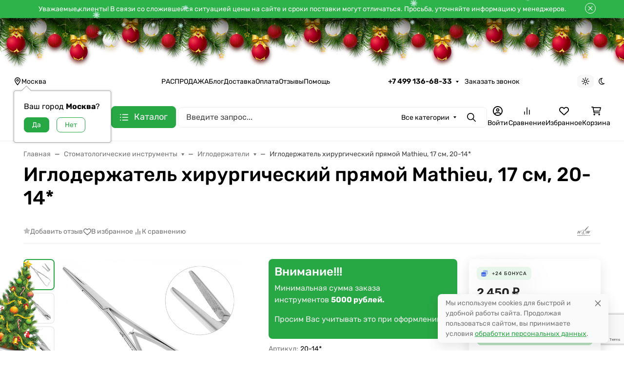

--- FILE ---
content_type: text/html; charset=utf-8
request_url: https://www.google.com/recaptcha/api2/anchor?ar=1&k=6LfC5sUUAAAAAEkp1r2QIvNhVb5704Roiy4UkSTs&co=aHR0cHM6Ly9kZW50LWh1bnRlci5ydTo0NDM.&hl=en&v=7gg7H51Q-naNfhmCP3_R47ho&size=invisible&anchor-ms=20000&execute-ms=30000&cb=q0b8m7deej5w
body_size: 48232
content:
<!DOCTYPE HTML><html dir="ltr" lang="en"><head><meta http-equiv="Content-Type" content="text/html; charset=UTF-8">
<meta http-equiv="X-UA-Compatible" content="IE=edge">
<title>reCAPTCHA</title>
<style type="text/css">
/* cyrillic-ext */
@font-face {
  font-family: 'Roboto';
  font-style: normal;
  font-weight: 400;
  font-stretch: 100%;
  src: url(//fonts.gstatic.com/s/roboto/v48/KFO7CnqEu92Fr1ME7kSn66aGLdTylUAMa3GUBHMdazTgWw.woff2) format('woff2');
  unicode-range: U+0460-052F, U+1C80-1C8A, U+20B4, U+2DE0-2DFF, U+A640-A69F, U+FE2E-FE2F;
}
/* cyrillic */
@font-face {
  font-family: 'Roboto';
  font-style: normal;
  font-weight: 400;
  font-stretch: 100%;
  src: url(//fonts.gstatic.com/s/roboto/v48/KFO7CnqEu92Fr1ME7kSn66aGLdTylUAMa3iUBHMdazTgWw.woff2) format('woff2');
  unicode-range: U+0301, U+0400-045F, U+0490-0491, U+04B0-04B1, U+2116;
}
/* greek-ext */
@font-face {
  font-family: 'Roboto';
  font-style: normal;
  font-weight: 400;
  font-stretch: 100%;
  src: url(//fonts.gstatic.com/s/roboto/v48/KFO7CnqEu92Fr1ME7kSn66aGLdTylUAMa3CUBHMdazTgWw.woff2) format('woff2');
  unicode-range: U+1F00-1FFF;
}
/* greek */
@font-face {
  font-family: 'Roboto';
  font-style: normal;
  font-weight: 400;
  font-stretch: 100%;
  src: url(//fonts.gstatic.com/s/roboto/v48/KFO7CnqEu92Fr1ME7kSn66aGLdTylUAMa3-UBHMdazTgWw.woff2) format('woff2');
  unicode-range: U+0370-0377, U+037A-037F, U+0384-038A, U+038C, U+038E-03A1, U+03A3-03FF;
}
/* math */
@font-face {
  font-family: 'Roboto';
  font-style: normal;
  font-weight: 400;
  font-stretch: 100%;
  src: url(//fonts.gstatic.com/s/roboto/v48/KFO7CnqEu92Fr1ME7kSn66aGLdTylUAMawCUBHMdazTgWw.woff2) format('woff2');
  unicode-range: U+0302-0303, U+0305, U+0307-0308, U+0310, U+0312, U+0315, U+031A, U+0326-0327, U+032C, U+032F-0330, U+0332-0333, U+0338, U+033A, U+0346, U+034D, U+0391-03A1, U+03A3-03A9, U+03B1-03C9, U+03D1, U+03D5-03D6, U+03F0-03F1, U+03F4-03F5, U+2016-2017, U+2034-2038, U+203C, U+2040, U+2043, U+2047, U+2050, U+2057, U+205F, U+2070-2071, U+2074-208E, U+2090-209C, U+20D0-20DC, U+20E1, U+20E5-20EF, U+2100-2112, U+2114-2115, U+2117-2121, U+2123-214F, U+2190, U+2192, U+2194-21AE, U+21B0-21E5, U+21F1-21F2, U+21F4-2211, U+2213-2214, U+2216-22FF, U+2308-230B, U+2310, U+2319, U+231C-2321, U+2336-237A, U+237C, U+2395, U+239B-23B7, U+23D0, U+23DC-23E1, U+2474-2475, U+25AF, U+25B3, U+25B7, U+25BD, U+25C1, U+25CA, U+25CC, U+25FB, U+266D-266F, U+27C0-27FF, U+2900-2AFF, U+2B0E-2B11, U+2B30-2B4C, U+2BFE, U+3030, U+FF5B, U+FF5D, U+1D400-1D7FF, U+1EE00-1EEFF;
}
/* symbols */
@font-face {
  font-family: 'Roboto';
  font-style: normal;
  font-weight: 400;
  font-stretch: 100%;
  src: url(//fonts.gstatic.com/s/roboto/v48/KFO7CnqEu92Fr1ME7kSn66aGLdTylUAMaxKUBHMdazTgWw.woff2) format('woff2');
  unicode-range: U+0001-000C, U+000E-001F, U+007F-009F, U+20DD-20E0, U+20E2-20E4, U+2150-218F, U+2190, U+2192, U+2194-2199, U+21AF, U+21E6-21F0, U+21F3, U+2218-2219, U+2299, U+22C4-22C6, U+2300-243F, U+2440-244A, U+2460-24FF, U+25A0-27BF, U+2800-28FF, U+2921-2922, U+2981, U+29BF, U+29EB, U+2B00-2BFF, U+4DC0-4DFF, U+FFF9-FFFB, U+10140-1018E, U+10190-1019C, U+101A0, U+101D0-101FD, U+102E0-102FB, U+10E60-10E7E, U+1D2C0-1D2D3, U+1D2E0-1D37F, U+1F000-1F0FF, U+1F100-1F1AD, U+1F1E6-1F1FF, U+1F30D-1F30F, U+1F315, U+1F31C, U+1F31E, U+1F320-1F32C, U+1F336, U+1F378, U+1F37D, U+1F382, U+1F393-1F39F, U+1F3A7-1F3A8, U+1F3AC-1F3AF, U+1F3C2, U+1F3C4-1F3C6, U+1F3CA-1F3CE, U+1F3D4-1F3E0, U+1F3ED, U+1F3F1-1F3F3, U+1F3F5-1F3F7, U+1F408, U+1F415, U+1F41F, U+1F426, U+1F43F, U+1F441-1F442, U+1F444, U+1F446-1F449, U+1F44C-1F44E, U+1F453, U+1F46A, U+1F47D, U+1F4A3, U+1F4B0, U+1F4B3, U+1F4B9, U+1F4BB, U+1F4BF, U+1F4C8-1F4CB, U+1F4D6, U+1F4DA, U+1F4DF, U+1F4E3-1F4E6, U+1F4EA-1F4ED, U+1F4F7, U+1F4F9-1F4FB, U+1F4FD-1F4FE, U+1F503, U+1F507-1F50B, U+1F50D, U+1F512-1F513, U+1F53E-1F54A, U+1F54F-1F5FA, U+1F610, U+1F650-1F67F, U+1F687, U+1F68D, U+1F691, U+1F694, U+1F698, U+1F6AD, U+1F6B2, U+1F6B9-1F6BA, U+1F6BC, U+1F6C6-1F6CF, U+1F6D3-1F6D7, U+1F6E0-1F6EA, U+1F6F0-1F6F3, U+1F6F7-1F6FC, U+1F700-1F7FF, U+1F800-1F80B, U+1F810-1F847, U+1F850-1F859, U+1F860-1F887, U+1F890-1F8AD, U+1F8B0-1F8BB, U+1F8C0-1F8C1, U+1F900-1F90B, U+1F93B, U+1F946, U+1F984, U+1F996, U+1F9E9, U+1FA00-1FA6F, U+1FA70-1FA7C, U+1FA80-1FA89, U+1FA8F-1FAC6, U+1FACE-1FADC, U+1FADF-1FAE9, U+1FAF0-1FAF8, U+1FB00-1FBFF;
}
/* vietnamese */
@font-face {
  font-family: 'Roboto';
  font-style: normal;
  font-weight: 400;
  font-stretch: 100%;
  src: url(//fonts.gstatic.com/s/roboto/v48/KFO7CnqEu92Fr1ME7kSn66aGLdTylUAMa3OUBHMdazTgWw.woff2) format('woff2');
  unicode-range: U+0102-0103, U+0110-0111, U+0128-0129, U+0168-0169, U+01A0-01A1, U+01AF-01B0, U+0300-0301, U+0303-0304, U+0308-0309, U+0323, U+0329, U+1EA0-1EF9, U+20AB;
}
/* latin-ext */
@font-face {
  font-family: 'Roboto';
  font-style: normal;
  font-weight: 400;
  font-stretch: 100%;
  src: url(//fonts.gstatic.com/s/roboto/v48/KFO7CnqEu92Fr1ME7kSn66aGLdTylUAMa3KUBHMdazTgWw.woff2) format('woff2');
  unicode-range: U+0100-02BA, U+02BD-02C5, U+02C7-02CC, U+02CE-02D7, U+02DD-02FF, U+0304, U+0308, U+0329, U+1D00-1DBF, U+1E00-1E9F, U+1EF2-1EFF, U+2020, U+20A0-20AB, U+20AD-20C0, U+2113, U+2C60-2C7F, U+A720-A7FF;
}
/* latin */
@font-face {
  font-family: 'Roboto';
  font-style: normal;
  font-weight: 400;
  font-stretch: 100%;
  src: url(//fonts.gstatic.com/s/roboto/v48/KFO7CnqEu92Fr1ME7kSn66aGLdTylUAMa3yUBHMdazQ.woff2) format('woff2');
  unicode-range: U+0000-00FF, U+0131, U+0152-0153, U+02BB-02BC, U+02C6, U+02DA, U+02DC, U+0304, U+0308, U+0329, U+2000-206F, U+20AC, U+2122, U+2191, U+2193, U+2212, U+2215, U+FEFF, U+FFFD;
}
/* cyrillic-ext */
@font-face {
  font-family: 'Roboto';
  font-style: normal;
  font-weight: 500;
  font-stretch: 100%;
  src: url(//fonts.gstatic.com/s/roboto/v48/KFO7CnqEu92Fr1ME7kSn66aGLdTylUAMa3GUBHMdazTgWw.woff2) format('woff2');
  unicode-range: U+0460-052F, U+1C80-1C8A, U+20B4, U+2DE0-2DFF, U+A640-A69F, U+FE2E-FE2F;
}
/* cyrillic */
@font-face {
  font-family: 'Roboto';
  font-style: normal;
  font-weight: 500;
  font-stretch: 100%;
  src: url(//fonts.gstatic.com/s/roboto/v48/KFO7CnqEu92Fr1ME7kSn66aGLdTylUAMa3iUBHMdazTgWw.woff2) format('woff2');
  unicode-range: U+0301, U+0400-045F, U+0490-0491, U+04B0-04B1, U+2116;
}
/* greek-ext */
@font-face {
  font-family: 'Roboto';
  font-style: normal;
  font-weight: 500;
  font-stretch: 100%;
  src: url(//fonts.gstatic.com/s/roboto/v48/KFO7CnqEu92Fr1ME7kSn66aGLdTylUAMa3CUBHMdazTgWw.woff2) format('woff2');
  unicode-range: U+1F00-1FFF;
}
/* greek */
@font-face {
  font-family: 'Roboto';
  font-style: normal;
  font-weight: 500;
  font-stretch: 100%;
  src: url(//fonts.gstatic.com/s/roboto/v48/KFO7CnqEu92Fr1ME7kSn66aGLdTylUAMa3-UBHMdazTgWw.woff2) format('woff2');
  unicode-range: U+0370-0377, U+037A-037F, U+0384-038A, U+038C, U+038E-03A1, U+03A3-03FF;
}
/* math */
@font-face {
  font-family: 'Roboto';
  font-style: normal;
  font-weight: 500;
  font-stretch: 100%;
  src: url(//fonts.gstatic.com/s/roboto/v48/KFO7CnqEu92Fr1ME7kSn66aGLdTylUAMawCUBHMdazTgWw.woff2) format('woff2');
  unicode-range: U+0302-0303, U+0305, U+0307-0308, U+0310, U+0312, U+0315, U+031A, U+0326-0327, U+032C, U+032F-0330, U+0332-0333, U+0338, U+033A, U+0346, U+034D, U+0391-03A1, U+03A3-03A9, U+03B1-03C9, U+03D1, U+03D5-03D6, U+03F0-03F1, U+03F4-03F5, U+2016-2017, U+2034-2038, U+203C, U+2040, U+2043, U+2047, U+2050, U+2057, U+205F, U+2070-2071, U+2074-208E, U+2090-209C, U+20D0-20DC, U+20E1, U+20E5-20EF, U+2100-2112, U+2114-2115, U+2117-2121, U+2123-214F, U+2190, U+2192, U+2194-21AE, U+21B0-21E5, U+21F1-21F2, U+21F4-2211, U+2213-2214, U+2216-22FF, U+2308-230B, U+2310, U+2319, U+231C-2321, U+2336-237A, U+237C, U+2395, U+239B-23B7, U+23D0, U+23DC-23E1, U+2474-2475, U+25AF, U+25B3, U+25B7, U+25BD, U+25C1, U+25CA, U+25CC, U+25FB, U+266D-266F, U+27C0-27FF, U+2900-2AFF, U+2B0E-2B11, U+2B30-2B4C, U+2BFE, U+3030, U+FF5B, U+FF5D, U+1D400-1D7FF, U+1EE00-1EEFF;
}
/* symbols */
@font-face {
  font-family: 'Roboto';
  font-style: normal;
  font-weight: 500;
  font-stretch: 100%;
  src: url(//fonts.gstatic.com/s/roboto/v48/KFO7CnqEu92Fr1ME7kSn66aGLdTylUAMaxKUBHMdazTgWw.woff2) format('woff2');
  unicode-range: U+0001-000C, U+000E-001F, U+007F-009F, U+20DD-20E0, U+20E2-20E4, U+2150-218F, U+2190, U+2192, U+2194-2199, U+21AF, U+21E6-21F0, U+21F3, U+2218-2219, U+2299, U+22C4-22C6, U+2300-243F, U+2440-244A, U+2460-24FF, U+25A0-27BF, U+2800-28FF, U+2921-2922, U+2981, U+29BF, U+29EB, U+2B00-2BFF, U+4DC0-4DFF, U+FFF9-FFFB, U+10140-1018E, U+10190-1019C, U+101A0, U+101D0-101FD, U+102E0-102FB, U+10E60-10E7E, U+1D2C0-1D2D3, U+1D2E0-1D37F, U+1F000-1F0FF, U+1F100-1F1AD, U+1F1E6-1F1FF, U+1F30D-1F30F, U+1F315, U+1F31C, U+1F31E, U+1F320-1F32C, U+1F336, U+1F378, U+1F37D, U+1F382, U+1F393-1F39F, U+1F3A7-1F3A8, U+1F3AC-1F3AF, U+1F3C2, U+1F3C4-1F3C6, U+1F3CA-1F3CE, U+1F3D4-1F3E0, U+1F3ED, U+1F3F1-1F3F3, U+1F3F5-1F3F7, U+1F408, U+1F415, U+1F41F, U+1F426, U+1F43F, U+1F441-1F442, U+1F444, U+1F446-1F449, U+1F44C-1F44E, U+1F453, U+1F46A, U+1F47D, U+1F4A3, U+1F4B0, U+1F4B3, U+1F4B9, U+1F4BB, U+1F4BF, U+1F4C8-1F4CB, U+1F4D6, U+1F4DA, U+1F4DF, U+1F4E3-1F4E6, U+1F4EA-1F4ED, U+1F4F7, U+1F4F9-1F4FB, U+1F4FD-1F4FE, U+1F503, U+1F507-1F50B, U+1F50D, U+1F512-1F513, U+1F53E-1F54A, U+1F54F-1F5FA, U+1F610, U+1F650-1F67F, U+1F687, U+1F68D, U+1F691, U+1F694, U+1F698, U+1F6AD, U+1F6B2, U+1F6B9-1F6BA, U+1F6BC, U+1F6C6-1F6CF, U+1F6D3-1F6D7, U+1F6E0-1F6EA, U+1F6F0-1F6F3, U+1F6F7-1F6FC, U+1F700-1F7FF, U+1F800-1F80B, U+1F810-1F847, U+1F850-1F859, U+1F860-1F887, U+1F890-1F8AD, U+1F8B0-1F8BB, U+1F8C0-1F8C1, U+1F900-1F90B, U+1F93B, U+1F946, U+1F984, U+1F996, U+1F9E9, U+1FA00-1FA6F, U+1FA70-1FA7C, U+1FA80-1FA89, U+1FA8F-1FAC6, U+1FACE-1FADC, U+1FADF-1FAE9, U+1FAF0-1FAF8, U+1FB00-1FBFF;
}
/* vietnamese */
@font-face {
  font-family: 'Roboto';
  font-style: normal;
  font-weight: 500;
  font-stretch: 100%;
  src: url(//fonts.gstatic.com/s/roboto/v48/KFO7CnqEu92Fr1ME7kSn66aGLdTylUAMa3OUBHMdazTgWw.woff2) format('woff2');
  unicode-range: U+0102-0103, U+0110-0111, U+0128-0129, U+0168-0169, U+01A0-01A1, U+01AF-01B0, U+0300-0301, U+0303-0304, U+0308-0309, U+0323, U+0329, U+1EA0-1EF9, U+20AB;
}
/* latin-ext */
@font-face {
  font-family: 'Roboto';
  font-style: normal;
  font-weight: 500;
  font-stretch: 100%;
  src: url(//fonts.gstatic.com/s/roboto/v48/KFO7CnqEu92Fr1ME7kSn66aGLdTylUAMa3KUBHMdazTgWw.woff2) format('woff2');
  unicode-range: U+0100-02BA, U+02BD-02C5, U+02C7-02CC, U+02CE-02D7, U+02DD-02FF, U+0304, U+0308, U+0329, U+1D00-1DBF, U+1E00-1E9F, U+1EF2-1EFF, U+2020, U+20A0-20AB, U+20AD-20C0, U+2113, U+2C60-2C7F, U+A720-A7FF;
}
/* latin */
@font-face {
  font-family: 'Roboto';
  font-style: normal;
  font-weight: 500;
  font-stretch: 100%;
  src: url(//fonts.gstatic.com/s/roboto/v48/KFO7CnqEu92Fr1ME7kSn66aGLdTylUAMa3yUBHMdazQ.woff2) format('woff2');
  unicode-range: U+0000-00FF, U+0131, U+0152-0153, U+02BB-02BC, U+02C6, U+02DA, U+02DC, U+0304, U+0308, U+0329, U+2000-206F, U+20AC, U+2122, U+2191, U+2193, U+2212, U+2215, U+FEFF, U+FFFD;
}
/* cyrillic-ext */
@font-face {
  font-family: 'Roboto';
  font-style: normal;
  font-weight: 900;
  font-stretch: 100%;
  src: url(//fonts.gstatic.com/s/roboto/v48/KFO7CnqEu92Fr1ME7kSn66aGLdTylUAMa3GUBHMdazTgWw.woff2) format('woff2');
  unicode-range: U+0460-052F, U+1C80-1C8A, U+20B4, U+2DE0-2DFF, U+A640-A69F, U+FE2E-FE2F;
}
/* cyrillic */
@font-face {
  font-family: 'Roboto';
  font-style: normal;
  font-weight: 900;
  font-stretch: 100%;
  src: url(//fonts.gstatic.com/s/roboto/v48/KFO7CnqEu92Fr1ME7kSn66aGLdTylUAMa3iUBHMdazTgWw.woff2) format('woff2');
  unicode-range: U+0301, U+0400-045F, U+0490-0491, U+04B0-04B1, U+2116;
}
/* greek-ext */
@font-face {
  font-family: 'Roboto';
  font-style: normal;
  font-weight: 900;
  font-stretch: 100%;
  src: url(//fonts.gstatic.com/s/roboto/v48/KFO7CnqEu92Fr1ME7kSn66aGLdTylUAMa3CUBHMdazTgWw.woff2) format('woff2');
  unicode-range: U+1F00-1FFF;
}
/* greek */
@font-face {
  font-family: 'Roboto';
  font-style: normal;
  font-weight: 900;
  font-stretch: 100%;
  src: url(//fonts.gstatic.com/s/roboto/v48/KFO7CnqEu92Fr1ME7kSn66aGLdTylUAMa3-UBHMdazTgWw.woff2) format('woff2');
  unicode-range: U+0370-0377, U+037A-037F, U+0384-038A, U+038C, U+038E-03A1, U+03A3-03FF;
}
/* math */
@font-face {
  font-family: 'Roboto';
  font-style: normal;
  font-weight: 900;
  font-stretch: 100%;
  src: url(//fonts.gstatic.com/s/roboto/v48/KFO7CnqEu92Fr1ME7kSn66aGLdTylUAMawCUBHMdazTgWw.woff2) format('woff2');
  unicode-range: U+0302-0303, U+0305, U+0307-0308, U+0310, U+0312, U+0315, U+031A, U+0326-0327, U+032C, U+032F-0330, U+0332-0333, U+0338, U+033A, U+0346, U+034D, U+0391-03A1, U+03A3-03A9, U+03B1-03C9, U+03D1, U+03D5-03D6, U+03F0-03F1, U+03F4-03F5, U+2016-2017, U+2034-2038, U+203C, U+2040, U+2043, U+2047, U+2050, U+2057, U+205F, U+2070-2071, U+2074-208E, U+2090-209C, U+20D0-20DC, U+20E1, U+20E5-20EF, U+2100-2112, U+2114-2115, U+2117-2121, U+2123-214F, U+2190, U+2192, U+2194-21AE, U+21B0-21E5, U+21F1-21F2, U+21F4-2211, U+2213-2214, U+2216-22FF, U+2308-230B, U+2310, U+2319, U+231C-2321, U+2336-237A, U+237C, U+2395, U+239B-23B7, U+23D0, U+23DC-23E1, U+2474-2475, U+25AF, U+25B3, U+25B7, U+25BD, U+25C1, U+25CA, U+25CC, U+25FB, U+266D-266F, U+27C0-27FF, U+2900-2AFF, U+2B0E-2B11, U+2B30-2B4C, U+2BFE, U+3030, U+FF5B, U+FF5D, U+1D400-1D7FF, U+1EE00-1EEFF;
}
/* symbols */
@font-face {
  font-family: 'Roboto';
  font-style: normal;
  font-weight: 900;
  font-stretch: 100%;
  src: url(//fonts.gstatic.com/s/roboto/v48/KFO7CnqEu92Fr1ME7kSn66aGLdTylUAMaxKUBHMdazTgWw.woff2) format('woff2');
  unicode-range: U+0001-000C, U+000E-001F, U+007F-009F, U+20DD-20E0, U+20E2-20E4, U+2150-218F, U+2190, U+2192, U+2194-2199, U+21AF, U+21E6-21F0, U+21F3, U+2218-2219, U+2299, U+22C4-22C6, U+2300-243F, U+2440-244A, U+2460-24FF, U+25A0-27BF, U+2800-28FF, U+2921-2922, U+2981, U+29BF, U+29EB, U+2B00-2BFF, U+4DC0-4DFF, U+FFF9-FFFB, U+10140-1018E, U+10190-1019C, U+101A0, U+101D0-101FD, U+102E0-102FB, U+10E60-10E7E, U+1D2C0-1D2D3, U+1D2E0-1D37F, U+1F000-1F0FF, U+1F100-1F1AD, U+1F1E6-1F1FF, U+1F30D-1F30F, U+1F315, U+1F31C, U+1F31E, U+1F320-1F32C, U+1F336, U+1F378, U+1F37D, U+1F382, U+1F393-1F39F, U+1F3A7-1F3A8, U+1F3AC-1F3AF, U+1F3C2, U+1F3C4-1F3C6, U+1F3CA-1F3CE, U+1F3D4-1F3E0, U+1F3ED, U+1F3F1-1F3F3, U+1F3F5-1F3F7, U+1F408, U+1F415, U+1F41F, U+1F426, U+1F43F, U+1F441-1F442, U+1F444, U+1F446-1F449, U+1F44C-1F44E, U+1F453, U+1F46A, U+1F47D, U+1F4A3, U+1F4B0, U+1F4B3, U+1F4B9, U+1F4BB, U+1F4BF, U+1F4C8-1F4CB, U+1F4D6, U+1F4DA, U+1F4DF, U+1F4E3-1F4E6, U+1F4EA-1F4ED, U+1F4F7, U+1F4F9-1F4FB, U+1F4FD-1F4FE, U+1F503, U+1F507-1F50B, U+1F50D, U+1F512-1F513, U+1F53E-1F54A, U+1F54F-1F5FA, U+1F610, U+1F650-1F67F, U+1F687, U+1F68D, U+1F691, U+1F694, U+1F698, U+1F6AD, U+1F6B2, U+1F6B9-1F6BA, U+1F6BC, U+1F6C6-1F6CF, U+1F6D3-1F6D7, U+1F6E0-1F6EA, U+1F6F0-1F6F3, U+1F6F7-1F6FC, U+1F700-1F7FF, U+1F800-1F80B, U+1F810-1F847, U+1F850-1F859, U+1F860-1F887, U+1F890-1F8AD, U+1F8B0-1F8BB, U+1F8C0-1F8C1, U+1F900-1F90B, U+1F93B, U+1F946, U+1F984, U+1F996, U+1F9E9, U+1FA00-1FA6F, U+1FA70-1FA7C, U+1FA80-1FA89, U+1FA8F-1FAC6, U+1FACE-1FADC, U+1FADF-1FAE9, U+1FAF0-1FAF8, U+1FB00-1FBFF;
}
/* vietnamese */
@font-face {
  font-family: 'Roboto';
  font-style: normal;
  font-weight: 900;
  font-stretch: 100%;
  src: url(//fonts.gstatic.com/s/roboto/v48/KFO7CnqEu92Fr1ME7kSn66aGLdTylUAMa3OUBHMdazTgWw.woff2) format('woff2');
  unicode-range: U+0102-0103, U+0110-0111, U+0128-0129, U+0168-0169, U+01A0-01A1, U+01AF-01B0, U+0300-0301, U+0303-0304, U+0308-0309, U+0323, U+0329, U+1EA0-1EF9, U+20AB;
}
/* latin-ext */
@font-face {
  font-family: 'Roboto';
  font-style: normal;
  font-weight: 900;
  font-stretch: 100%;
  src: url(//fonts.gstatic.com/s/roboto/v48/KFO7CnqEu92Fr1ME7kSn66aGLdTylUAMa3KUBHMdazTgWw.woff2) format('woff2');
  unicode-range: U+0100-02BA, U+02BD-02C5, U+02C7-02CC, U+02CE-02D7, U+02DD-02FF, U+0304, U+0308, U+0329, U+1D00-1DBF, U+1E00-1E9F, U+1EF2-1EFF, U+2020, U+20A0-20AB, U+20AD-20C0, U+2113, U+2C60-2C7F, U+A720-A7FF;
}
/* latin */
@font-face {
  font-family: 'Roboto';
  font-style: normal;
  font-weight: 900;
  font-stretch: 100%;
  src: url(//fonts.gstatic.com/s/roboto/v48/KFO7CnqEu92Fr1ME7kSn66aGLdTylUAMa3yUBHMdazQ.woff2) format('woff2');
  unicode-range: U+0000-00FF, U+0131, U+0152-0153, U+02BB-02BC, U+02C6, U+02DA, U+02DC, U+0304, U+0308, U+0329, U+2000-206F, U+20AC, U+2122, U+2191, U+2193, U+2212, U+2215, U+FEFF, U+FFFD;
}

</style>
<link rel="stylesheet" type="text/css" href="https://www.gstatic.com/recaptcha/releases/7gg7H51Q-naNfhmCP3_R47ho/styles__ltr.css">
<script nonce="fgHGpi_xxoD2SIX6g_OWHg" type="text/javascript">window['__recaptcha_api'] = 'https://www.google.com/recaptcha/api2/';</script>
<script type="text/javascript" src="https://www.gstatic.com/recaptcha/releases/7gg7H51Q-naNfhmCP3_R47ho/recaptcha__en.js" nonce="fgHGpi_xxoD2SIX6g_OWHg">
      
    </script></head>
<body><div id="rc-anchor-alert" class="rc-anchor-alert"></div>
<input type="hidden" id="recaptcha-token" value="[base64]">
<script type="text/javascript" nonce="fgHGpi_xxoD2SIX6g_OWHg">
      recaptcha.anchor.Main.init("[\x22ainput\x22,[\x22bgdata\x22,\x22\x22,\[base64]/[base64]/[base64]/KE4oMTI0LHYsdi5HKSxMWihsLHYpKTpOKDEyNCx2LGwpLFYpLHYpLFQpKSxGKDE3MSx2KX0scjc9ZnVuY3Rpb24obCl7cmV0dXJuIGx9LEM9ZnVuY3Rpb24obCxWLHYpe04odixsLFYpLFZbYWtdPTI3OTZ9LG49ZnVuY3Rpb24obCxWKXtWLlg9KChWLlg/[base64]/[base64]/[base64]/[base64]/[base64]/[base64]/[base64]/[base64]/[base64]/[base64]/[base64]\\u003d\x22,\[base64]\\u003d\\u003d\x22,\x22w6Ziw44Cw6rDsTbCiDAdwokpagbDrcK+Ah7DoMKlEifCr8OEWsKeSRzDkMK+w6HCjVgTM8O0w4XCix85w6BLwrjDgCkrw5o8bRlofcOtwoNDw5AZw6crA2dBw78+wqF4VGgCPcO0w6TDvVpew4lKbQgcSV/DvMKjw4l+e8OTEMO1McORHsKswrHChz89w4nCkcKaDsKDw6FrMMOjXzh4EEN1wrR0wrJhEMO7J2XDnxwFF8Ofwq/DmcKGw7I/DyTDicOvQ3RdN8KowrXCsMK3w4rDosOGwpXDscOvw4HChV5lVcKpwpkJezwFw4XDtB7DrcOmw73DosOrR8OwwrzCvMKOwrvCjQ5awoM3f8O3wpNmwqJkw4jDrMOxM0vCkVrCuTpIwpQFEcORwpvDkcKEY8Orw67CusKAw75pEDXDgMKDwr/CqMOdXlvDuFNNwrLDviMuw6/Cln/CgFlHcFdtQMOeGGN6VEHDmX7Cv8Oywr7ClcOWLnXCi0HCjTkiXyHCpsOMw7liw6tBwr59woRqYD3CmmbDnsOiScONKcK/ayApwpbCoGkHw77CumrCrsOmZcO4bQ/CnsOBwr7Dn8Kmw4oBw4XCtsOSwrHClUh/wrh+HWrDg8Kzw6DCr8KQUyMYNwMmwqkpW8KnwpNMHMO5wqrDocOcwobDmMKjw6RZw67DtsOBw7Rxwrtnwo7CkwAHfcK/bW9AwrjDrsOrwppHw4pjw7rDvTADacK9GMOtI1wuKEtqKkg/[base64]/ClcK5w4IqNMKicsO6exRyw6JIwr3CkyDCvsKUw7/[base64]/[base64]/[base64]/CiMKbw6xVwoPDg8O7w4dSw7TDhmErw7wgdcO8RMOqWMOYw4DCpMKwPCzCvVk7wrcZwp87woY1w4ZFJsOpw63CqiQEHcOtHD/[base64]/DhjvChSRKw5zDtkU3woLDmcOnJsK0MzwDw5jDosKsIkLDl8KhJH7DqErDrGzDqy01b8OSG8KDZ8O6w4ljw4QgwrzDnsKlwpLCvDTCq8OSwrYRw4zDu1HDgHduDApmNDbCmcKfwqw5GsKvwrxnw7M6wrw+LMKhw4nDhcK0XhxdfsO+wowCwo/Chj55bcOJSEXDgsOxGMKQJ8O7w5dOw4oRYcOaIsOmDMOLw5jDg8KUw4TDncOhK2nDkcOLwoMMwpnDl1t4wpNKwpnDm0IowrPCr0xpwqLDmMK3DyYPNMKNw4RDG13DiVfDtMK6wpMWwr/[base64]/[base64]/J2gcwoDCp0BqHcOBwo/CjcKTfSTDicKtYUgpw79YLcORwq3DgMO+w6cJDlMQwqZoe8K1UxjDg8KHwoUow5HDiMKzFsK6C8K+X8ORAcKGw7/DmMOhwr3CmXHCiMOxY8OxwrsYOHnDljrCr8ORwrfCuMOYw5zCo17CtcOIwqInUsK1QMKFc3U6w5V2w4oYflI9DMOzcWfDuTnCtMO4FS7Ci23Di38HEsOrworDn8OYw5dVw7kSw5RpTMOuVMK4S8KLwqcRUMKhwrI6Nz/[base64]/DocOtw49swqDCqsOOKkVTSsOswp7DnsKZNsOdw6Jtw7UBw6FvD8OJw4TChsOqw6rCksOYwqYqB8OWMX/CqDFqwqQYw6dLH8KlKShmPiLCmcK/[base64]/DiMOBFsOCw4fCvA9uw4gTNsKAXghoL8Ovw5Y8wpzDvmBSW8KIAA9dw4LDs8Kjwp7DssKqwp/[base64]/[base64]/ZsOKPsKdGsKpwrNPwqZuXyNTw5nDuXZ/wrQBw5PCqygjwp3CscORwofCg31lL3IhVwrClcOfLwMdwoAge8Oiw658fMOYAsKxw6jDnQHDt8OQw4LCsh5Zw5XDpBvCssOiYcK0w7nCogxPw6lIMMOrw69CI1vCh0oadcOMwo/DpsOyw5nCqwwpwqESIjfDhQ7CsEzDtsOheRkVw4fDjcOdw63Dl8OGwrfCh8OEXCLCqsOUwoLDrVoSw6bDlmfCiMOEQ8K1woTCq8K7fzvDkULCvMKWCMOywozCo3h0w57ClcOnw4VXP8KNOWvCp8K5K3Nyw5jDkDpcR8OswrFGe8KSw5p6woo/w6Q3wpwCfsKNw4vCg8KhwrTDs8KDBFjDrCLDvXzCgFFtwpfCvTM8YcOXw5NCMsO5OAd8XzYIVsOUwrDDqMKAw5zCjsKoasO7FF4+MsKeW3YSwo7Dh8OTw4bCs8O+w7MHw5JCKMOAwrXDkz/DjUEgw6RSw5ljwo7ClWhRB2lrwqBZwrPCm8K4WxUgdsKmwp4xFjAEwql3woZTEV8Gw5nCvEHDiRUWY8OUNh/[base64]/wph1aELCq2jCpsOkFcO4aQgDQcKsZMO3CG3DpifCp8KLJh/Ds8Oew7nCoCMQAMOja8Ojw4s+d8ONwq7DszgZw7vCtcOmFRbDqBPCkcK3w67DnCjDhGU/TMKyGAHDkHLClsOaw5UZZ8OeMEYaVsO4w6XCnXXCpMKXIMO2wrPCrMOfwos8firCr1vDuRYfw6cFwq/DgMK9w7jCjcK+w4/Dgx1+WsKHZmouKm7Cuns6wrXDgVTCiGbCmcO4wqZCw50dLsK2UsOAXsKIw6ZlTjrCjcKyw5d7acO/CTTCkcKlwr3Dh8ObS1TClgEccsKLw7bCg3vCgyrCn3/CisKjNMO8w7tbJ8OSVCgaLMOjwqXDscOCwrp4SlnDsMK9w7XCoGTDoEDDiB0VZMO1D8KIw5PCiMOQwoLCq3DDssKgGMKvChrCpsKBwqEMHGTDgjXCtcKIcBMrw7NxwrgKw75kwrbDocKodcOow6jDj8OoWw0HwoQlw7k7UMOaH1NuwpFWwp3ClsOOZ1gGIcORw6/ClMOGwqrCmTUpHsKZEMKAXl8OV2vCn1k6w67DjcOTw6fCgMK6w6bDisKpwrcXwrLDrQ4wwq48DgNDQMOww4/Du3/[base64]/[base64]/XcKqw5nDhMKOw49rw7DCqMOQegXCjTDDh0XCqk1Bw7XDgFZbQnxUH8Oha8Oqw53DoMKVQcOlwo0yd8Oywr/DuMOVw5DDgMKFw4TCtzPCk0nCkxZlZ3fDgDXCggbCpcOFK8KiX0Y5DVPDgMOVd1HDgsO9wrvDuMKqBzAbw6bDiQLDh8Khw6p7w7gUC8KNGMKkaMK4ESvDhE/CnsOnIkxPwrN5wrlewovDu0h9SxQUWcKkwrJaQnPDnsK8SsK5RMKhw7Z/wrDDuSHDmRrCuAPDosOTOsKBB2l+Rj1Kd8KxK8O+W8OTMnEDw6HCrHXDgcO4U8KMwpvCncOLwrd+ZMKvwo3CsQjCrMKLw6fCk1Ztwpl8wqvCosKyw4rCuT7DnSU5wqXCg8KLw5IfwrnDtjIXwo7CuVlvA8OCOsOEw6Jow4tIw5HCl8OUGR5hw7NQw5DChmDDngjDik/Dnzwlw4R9ZMOGXmPDiRw3U0chSsKkwp3CuBBHw6fDjsO0w5zCmmVfYkI3w4LDtWDDsQQnIipjWMKjwroxXMORw4/DmisLBsOOwpLCi8KETsOLC8Orwr9ETsKzPEsvZsOpwqbCn8Kbwo84w7lKci3CmQTDpMOTw4rDi8OvcBlBUzkaLRXCnlDDlyHCjwxkwpDDlX7CtHLDg8KDwpk8w4BfHGFGNsKKw73DjzYNwo3CojVCwp/ClXYqw5kiw7R3w7ogwr3Cu8OPP8OEwpxiezRPw5zDhlrCh8KbSDBjwoDCvDNmNcOcFCsRR0lLLMKPwpzDscKJfcKlw4rDqDfDvi/CogUGw5fCuwLDggLDpsOVdlMkwrfDlRnDlznDqcKvTjxoJsK0w6kKPh/[base64]/CrsOMEcKVw5LCvxXDoznCrGcresKASXQNw4rClRlTFcO5wqHDlibDsCMxwrZ0wrxiME/CrhLDik/DujrDkl3DiB/CrcOwwpUYw4lQw4TChGBFwrsGwoLCtX3ChcKrw5HDh8KzZ8OywrlQDx9twofCrMO6w4cfw77CmcK9OTDDgCDDoxHChsORLcOpw75uw7twwoIuw5sNwpxIw7PDh8KfW8OCwr/DusKwYsKyQ8KFMMKDC8Okw4XCinMQw6Y3wpA8wo3DonbDoGXCuSTDmk/Dvi/Ch3AkfkApwrjDuAvDgsKPXi8CAijDg8KHcivDkhHDuk/DpsKTwpXCq8OMc33DpkwGwocfwqV/w7d+w796X8KJUVxyCwnCvcK/[base64]/[base64]/DpTvDmxk5LGRuw7rCvBzCncK3bwI1W8OHJ0vDusOYw6vDri/CssKpU0tnw69JwrxwUCvDuzTDmMOJw7IHw5jCihzDvD9nwqbDngZHMTgwwpkcwqXDr8OpwrQ3w5NeMcOSRyIefAMEY2TCtcK1w6MCwow9w5fDl8OMNsKeTMKRBG7CgX7CtcO8PkdiCGoNw6t3N0vDvMK3d8KawoXDnFLCtcKlwpfDnMKOwpLCqhbCicKxdX/DhsKEwq/[base64]/[base64]/[base64]/DkQ7DtcKiwr3Cs3bDvQ/DqTARfzgtfVE9VsK+w6VzwpBAHg4Bw6DCqCBAw6nCt1RpwoAYCmPCo3Mhw4/CocKfw7dkMXfCh2vDtsKwI8KowqDCnT4+I8Omwr7DrMKlCGgOwrvClcO6RsOjwrvDkRfDrlI1VcKowpjDv8OheMKrwqZVw58LDnXCq8O3PBxkFA3CjVrDssKaw6rCg8Ovw4rClMO0QsK3woDDlDnCmiXDq2ISwqrDhMK/[base64]/CjDvDrsOCYS3DrF3DocK8wqjDnRjDlE3CkcO3wqJCJQ/CsF4XwoxAw5dQwoBZJsO9BBwQw5HCqMKUwqfCnQ7CgiDCnF3ClmzCmRB+f8OqUkAIDcOfwr/CnzFgwrDCogzDp8OUM8K/DAbDssKYw7vCqADDkhshw4nCrAIBfU5NwrlQI8OCHsKfw4rDjXnDh0jCqsKUEsKWEh4UYBoXw4fDgcKWw7XCv2FtRAbDtxc5XMOHckJzXTjClGDCln9RwrMUwpRyVcOsw6Myw5IBwrNlU8OYYGg/OhXCv3TCjh4oRQ4zXBHDucKCw4Rrw6PDiMOIwolVwqnCrMOJNQB4wpLCpQvCt0JrcMOSZcK0wprCncKtwrPCscOlY1nDhsOgeErDizt6S3VzwqN9wqJnw6/[base64]/[base64]/ChlzCpHTClMOCUyfDvMOrOcKjw54/ScKMeA/CkcKWJXwxQsO4ZgxQwpI1esKeWnbDscOawoDCsCVHYMKNdSk1woM/w5HCisKFV8Kcb8KOw5VBwpPDk8OHw5jDu304EsO4wrgZwrzDq1h0w5zDlT/DqcKGwoE8w4zDiArDvxhMw5htbMK2w77CiX7DmcKGwrPDqcO1w54/[base64]/Cv0gdw7rDv8K7cMKobDxfYjfDi1kyPsKmwq/[base64]/BMKyIMKmNljDucK4MgMow44Fw5LCnsK+YCjCtcOjHcOuQMKNO8O3XsKdKcKcwrHCvSgEwp14f8KrPsKVw5wCw7FSWcKgX8KkRMOZFsKsw5l/PUfCvnvDscODwqnCt8ObY8KawqbDmMKFw4IkGcKRM8K8w7Qowrgsw7xAwrFuwpTDmsO2w5jDlXh9QcK6JsKgw40QwrXCqMKiw5oEWiN6w57DjW5ILgzCql4CNMKmw6skwp/CnCdywqHDoXbDiMOfwpfDhsKNw6vClsKNwqZyGMKdHSnCisOMO8KxJsKJwqAGwpPDhXAuw7XDv1dUw5/DjFZyZlLDoEjCrsKEwo/DmsOqw4diLTdMw43Cu8KmQsK7w5VZw73CksKww7vDv8KPF8O8wqTCtnQ7w7EkcwgXw4gHd8OzAhN9w71owqPClUMZw4PCicOOOyU4fy/DjSnDhsO1w6fDjMOwwpJgXk4Iwq7CoyPCgcOQBG10wrPDg8Kzw4sfNVwZw6PDmn3CrsKRwpckecKfWcOEwpDDrGvDlMOjwoBFw4c/MsOYw74+dcONw4XCncKzwqHCjmTDosOBwoJwwqcXwodNQsKew7VkwpjDiQVwWR3Dp8KFw5AKWxcnwobDri7CksKOw4kKw4HCtgXDoC8/Q2XChArDp2oZb1vCiXPDjcKHw53CpsOWwr4OGcK5UsObw47Dux7CvW3DmDvDrBHDg3nClcKqwqBQwqY8wrdpWhvDkcOJwrPDgcO5w4DDoWbCmsOCw5xMIRs3wpY+w6UgSgLDkcOlw4sqw6VWPAvDjcKPb8KldHYkwrJzGU7CncKlwqvDu8OaYl/[base64]/DnMObwo/CvETDhcKyP1vCusOhFMKyJcKkw6TDuywpIcKXwrHDs8K6OMKywowww5vCrjYswpwYc8KlwoXCksOyYMOOa2XChWFOKh5wZw/[base64]/CkzRBCMK/[base64]/CrSjDlcKcKsOfZQ1kSHjDo08YwrPCksKCw6TCqMOAwrLDhTnColzCkUPDnxHCkcK+BcKyw4kjwpZUKmlTwp7DlUNNwrpxJlhCwpFfAcKbTznCuXNmwpsGXMK/EcKcwrI/w6HDgcO4JcO/P8OTXn8kw7PCkcKYfmtee8K4woEywoPDjyPDqVnDncKWwpEcWDsDQVYrwpd8w7o+wrVPwqNUInlVFELCvC8Zwqxiwo9hw57ClMOKw6rDv3TCvsK+FWHDhTjDgMKgwoNnwowxRj/CiMKYCQxkfFlhFDbDhnpuw43Dn8OTZMOSW8K6aR4Dw70mwpHDh8OawphIMMOww4kBRcO8wowRw5EAfTo5w7zDk8OOwrvClcO9dsO9wo5OwpHDisOAw6pnwppHwoDDk3wraAbCk8KSWcKNw6FDT8OrbcKSfHfDrsKyMGkCwpjCk8KxRcKFFyHDryzCrsKVZcK/BcOtesK8woguw5nCi0tsw5AXVsOmw7LDncO2UCo5w5XCmMOLVMKeVW4IwoZKVsO9wo1UJsKFPMOKwpwAw7nCjFkwJ8KTGMKrKwHDoMOBWsOKw4rCqRU3GmhFHmAFAAAuw57CiHo7asKUw7jDncKVwpDDpMOKPcK/wqPDgcOOwoPDuFM8LsOcagfDhcOKw5EOw6PDmsORHsKHezXDpQzDnEhyw7jDjcK/w4FQOUV8P8OkFGvDqsOnwqLDnCdwYcO1XwLDn3BEwr7DhMK1cDjDi3pVwojCuB3CnTZ5fU/[base64]/[base64]/[base64]/[base64]/[base64]/fl58wrzDiHnCtcODw6YDwrzDtcK6w4nDjUhAd2vCncKJM8KlwpbCscK6wq44w4jDt8KGP2zDlsKVUzbCosK5agXCrgXCu8O4cWjCsTfDoMKNw69mM8OLecKDCcKGKx/CuMO2WcOnBMOHbMKVwpbDq8KJdhsow4XCu8KAK0PCrcKCMcOgOsOowpRJw5g8X8Kpw6XDk8OCWMOvAw3ClmjCqMONwopVwqR+w40ow7HCrkTCrFvCuWXDtTjDhsOyCMO1wq/CqcK1wrvCgcOdwq3DiwgZA8OeVUnDrSgxw5DCi1l3wqU/NV7CiUjCh1rClMKYSMO/CsOdAsOxah19B3Mww6onEMKYw6PCknwqw5MNw4zDgMKwa8KVw4Rkw7bDnhPCnjMcDQjDgEXCsisGw7dnw41RS3nCosO/w5fCksOLw7QOw67DoMOxw6VbwrEZQ8OiMcOZGcK5NMOyw4jCjsOzw7/[base64]/[base64]/Cp1kUw4fDoMOCw6F/dcKDw4nDg3EXw73DvMKuwrEKw7vChGpuGsOhbArDs8KzHMO7w70cw4QfElvDpsKfZx/CjGUYwrYQEMOZwrvDgn7ClsKtwpQJw7vDuQUcwqcLw4nDqCnDsFTDgsK/[base64]/Du8OowrtMwofDvXTDtMOZw4Rqwpkkwq3DocK5P8Kgw4R7wqnDuHbDhBlkw4bDsyXCpiPDoMOlJsOMQMOLFkhiwqljwoQIwqjCrzxFbFUCwpxJd8KSHkNZwoTDv0NfORHCgsO/XsKrwpRFw6/Cu8OAXcOmw6PDk8K8YwnDv8KsbsO5w7nDr1BDwpIww6PDi8KzZV9TwoXDvjMMw7DDr3XCrkAMSW/CkMKsw7XCujZWw6XDg8KXMRlew6zDs3I4wrPCp147w77CnMOQUsKiw4xQw710RsKuBxfDscK6QsOzZHDCoX5JFGt3I3LDg0h5LH3DoMObPWs/w5lKwogLBlk5H8OrwpHCoUPCmcOfVhDCvcO1K3YXwo5bwr5kdcKxbMOgwqwmwoTCucK9w6UAwrkXwowPHwTDjyrCpcKFDlZrw7PCsiHCrcKBwrwbK8ODw6TCi3sTVsKxDXPCssO1fcORw7gkw5Yzw6Nzw4ciEcOVW2U5wq1uw6XCnsOcV3sQwpzCpWQ2XsK/w73CqsKFw6gbFDHCrMKSfcOADhXDqCLCjlnCm8KcSBzDoQPCrBLDg8K+wo7CnGEsJ1IcbC5BWMK+fcKWw7jCjmXCnmkSw4XCi0sCPFTDvR/DksOTwobClHISVsO4wrMpw682wr3DhMKGw5NGTsOBZ3YiwrFuwprCqcKOSnMnCH9Aw7VFwq9YwrXChSzDsMKgwpMBf8KYwonDnRLCtzvDrcOXYijDk0JuJxrCgcKvbXN8YQnDp8KAczV/WcOOw6tJG8Ocw7fCgA/[base64]/DssOxwo0lwrAxwqzCuXfCtR9KSEljwpkIw4nCk05gFHFtXTlqw7Y9d2kOFMO/[base64]/CgcOxKMOiWmtUwonDsG7Cm8K9wrrDnsKbUsOMwpTCvkZECMOCwpbDkcKpaMO6w4TChcOEGcKMwpd6w5lKazo3a8OQPsKbw4Vzw4UUwrVkaUESPybDpjzDtcKNwqRsw64rwqLCv3lDDGjCk1EvOcKVDGNqB8KYGcOWwo/[base64]/DhF3Crk/[base64]/DmMO1w4w0DMOXwozDrsOpwrU+B2Uuf8KZw6BDfsOxLz/CuG3DrHAxVcO6w5jDnHY6cCMkwqDDhQMsw6DDnFEZcHweFsO4BCFhw7jCg1nCoMKZI8K4w63Cl0lcwoZSJUcPdH/[base64]/CqMOtw7c6BC4NMcKuWTgrCCNvwrjDtmvCrWZrMAcawpTDnBodw5LDjFVuwr3Cgz/DkcOdCcKGKGhJwrzCvMK1wpLDnsOHw5nCvcO1wrDDlMOcwoPDiGvDpWEsw5F0wrPDqEfCv8KqE3dwR04Aw5I0EXBIwow1HsOLOV5WVA/[base64]/DvFDDi8Ktw7rChMK/MjrDpAzDisO0wrsZwrjDnsKcwo9Pw4MUAH/DgG3CnF3CmcO4O8K0wrgDNA3DpMOlw7RQZD/[base64]/w7FiHsKFBVbDh8Kmw49Kwp3CusOmFcOUwqrCqno8wo3CqcO0w69aJg9wwonDoMK+WTBjR3HDgcOCwojDvR1+M8OvwqLDp8Omw6jCisKFNA7DmGfDtsOWHMOZw45ZXFEMbh3Dg2RxwqLDlXMgS8OswpLCp8OxUT8swq8nwoLDmSbDjUE8wrwNa8OHKBJfw47DtV7Cl0F/fWDChj9vUMKcaMOWwp3DvWNCwrx4acOpw6zDl8KbVMOqw5XDtsKkwqxgw7d/FMKswrHDm8OfHy1YPcKgP8OtFcOGwpVmdnZZwokcw5docT4hFBrDswFFBMKFLl8AZ08Lwo1TA8K1w6jCgMOmCEQMw55jGMO+R8OCwp5+W3HDgTYxRcKXJyrDpcOhS8OGwo5ReMKiw4/CnWEHw5s2wqFHbMK4FTbCqMO8ScKLwp/Du8OFwowZXzzClkPCqWgyw4NJwqHCgMK+SFPDpMOfFUzDuMO7V8K7VQ3CrQd7w6xmwqjCvhwrFcKSGkMqwpcpN8Kbw4LDqlvDjUrDonDDmcOVwofDocOCUMOxVBwgw45LIxBAcMOzMQrCucOYEcKlw6BCEQHDo2IAQWTCgsK/wqwtF8KIEBwKw7cmwolRwp0sw4DDjEbCncKyNDAHT8OGdsOYfMKHeWZ/wqfCm245w40iZBrCjsOrwpkzWm1TwoYlwqXCosKROcOOLDM0W1fCn8KGVcOXR8OvSU8rNU/DqcK7YMKrw7jCiizCkF8Gf2jDnj4Mf1Avw4jCgyHDq0LDplfDmcK/wo3DuMK2RcKjL8OCwqBSbUkQcsKew5rCgsKObsO+dVplJsOJw616w7PDsGkewoDDqMO1wrkgwq1Ow5LCsTfDoHvDuUbCiMK8S8KLXw9OworDuGfDsRchdUXCgQDClsOiwrrDpcOhakxZwq/CmsKdbkvCk8Odw7dkw5BMWcKkHsOUA8KGwrJMXcOYwqpqwpvDrFRQSBxnDcOHw6tqM8OYax49cXQrVsOrRcOmwrc6w58FwohfccOUa8KIZsOjfXnCihUDw7B2w53CnMKAaScRKsKuwq4pdQXDpmjChCXDtCQcKy/Cqyw2W8KldMKATU/[base64]/CoxjCmMOYMMOIAgYHBFh0RMOrw68LTMOkwqRdwqwrYxkYwpPDs3YZwr/DgX3Dl8KzNcKWwplPQ8KQD8O/QsOkwqvDmHVSwpLCoMO0woUIw57DkcKLwpfCgHbCtMOTw4sSJjLDtcO2fCFmC8Kdw4I6w78ZIgpCwpI6woRUeQ7DhVA9FsKwSMOuS8Kawqkhw7g0wpbDjEJ+YkPDkX9Mw7YsXHtVOMKrwrPDpCIXZU/Cnk/CpMOvBcODw5bDo8OQdRY6ETB0cSPDi2nCllDDpRsTw79pw5c2wp9+VSAZJ8K1YjRQw6llOC/CisKPLULCtcOWZsKGdcKdwrDCp8Kmw60Qw4hOwr0eccOzbsKRwr7DscKRwpI+AcK/w5BWwrrCisOEOMOmwpNgwp48aVtBKjspwoPCi8KSfcKYw4cQw5jDqMKZBsOnw43CnX/CtxPDoVMQwpErLsODwrDDusKpw6/CrhzDuwQJAsKPUz5Fw5PDi8KSP8Obw45Hw5RRwqPDr33Di8KOCcO1fHhew7VZw40MFCwEw6siw6PCkCBsw6NDWcOIwoHDp8KiwpNNScOOTxRpwqJ2BMKPw47ClCDDiEN+Kj1ew6Mtw6/Dp8Kmw4nDssKTw6PDiMK0dMO0wp/[base64]/DqTtqNcK1JQHCmT7CrcKqw7TCp0kLcxvDl1/DqsOCVcKHw4zDj3nCunjCgltgw5DCrsOvX07CnWAycw/DucKjeMKaC1HDjS/DiMKKe8KOB8Kew7jDqEFsw67Dm8KsDQsrw5zCuCbDvmhNwosNwq7CvUFQOiTChCnCnw4adWTDmSHDi1bCvHLCnlYTMy4YN3rCjFwjN2plw5hQU8KfBVAJXFjDikBiwo4LXcOnUMO9XnJ/esOAwpzCpX9vc8KkScOUacOsw7w5w6dOw7nCinYYwrd1wpHDsR/ChcKRE2LDtBMFw7/[base64]/DpMKfw49eJ8KnOhUSw5EmTsK8w7vDjgQtwrfDgGEOwqYUwrzCq8OjwpTCncOxw7nDngpGwr7CggQzAgTCksKJw6MeER5WL2zDlhjCgHUiwpN2woHCjHYrw4XDtTvDnXrCkcK3ZQbDuETDvhU7VBLCrcKxUXVEw6PDtFfDhQ7Dokhow5/CiMOYwoTDtglTw7IHXMOOL8ONw5/CjcOmV8O6RsOJwpTCtMK8GsOiB8OkGcOsw4HCqMKtw4BIwq/Dsicbw4JRwqIGw4p8wojDnDzDtQfDgMOow6/ChUc3wrXDqMOYFXV5wofDm1rCijfDsU7DnkxUwqwmw7EBw7MnNAp7HFpSPMOvCcOzwppVw5vDqVQwM38QwoTCrcOuKMKEa0snw7vDq8Kzw7nChcOqwoUOwr/DscOhe8Onw63Dt8OnMT8dw4XCkU/CizzCoEnCgiPCrDHCqWIeeEkmw5NBwpjDvBFBwq/Cg8KrwoLDkcKmwqgWwqMUAsKjwrZGLhoFw6N9fsODwoV+wpEwGn5Mw6IceU/ClMOhPWJ6wqXDoQrDksKwwoHCgMKTw67DmcK8PcKiWcKzwqsDdUQaNH/CmsKHQ8KIHMKLIMOzwoHDmBzCrB3DomhHRHR6NMKmegjDsDzDhnPChMOQEcKGc8OWwrIkfWjDksOCw53Dj8KaDcKbwoJ0w7nDjk3CvgNbE0t+wrbDjsOIw7LChsKmwq84w4RoIsKUGWrCvcK1w7xrwq/CkXPCgWgXw6XDp1ZYVcKvw7TCrGFNwrgRJMK2w4pWIh5udgJzeMKdPk8wZMKqwq0gXSg+w6tsw7HDpsKKMMKpw4jDoQbDhsKCCcKjwqEwacKOw4BDw44kU8O8TMOFZHDCvnvDvGHCscKLTsOewoh/ZsK+wq0fEMO5KcOCHnnDssOGXCbCp3/DvsK/HSjChAJLwqoBw5HCl8OSNRvDusKMw55cw5nCnm7DnAXCgcKgBjwzVcKac8K+wrXCu8KAXMOxfzFqAzxMwqPCoWDCqcO2wrXCqcOVUMKlBSjClhd1wpLCocOcwo/DrsO3Bi7ChF9qwonCpcODwrpwfmHDgw4Aw6chwr3DiyZ8NcOlTxfDucK9wpx7fy1gNsKxwq4twozCusOrwoJjwqzDhCoywrZfNcO2QsO1wpRSw4jDoMKDwoPCiWt4IynDmAEuNsOUw5bCuzkCKcO+EcKhwqLCgWMGFB/DhMKRGibDhRABLsOew6nDuMKYYWHCvmTCuMKiMcKuIWzCoMKYAsO5woHCoT9ywovDvsOcbMKVPMOCworDundaZxzCjhjCkzEow4Abw7fDp8KsX8OfOMKsw54WeWZbw7LDt8K9w6TCp8K4wpx/[base64]/[base64]/DhEHDk8KSDGrDoS7Cs1fDswFDw692woNKw6XDlSE7wq7Cu3dzw5DDvDLCr3/[base64]/DrcKGPsKHTsKmFcOdw6Qew57CvcOKHMOJw5LCqsOrd1MPwrQewrzDr8KOQ8OXwo9HwpfChsK9wrsmBn3CnsKiJMO5S8OGNz57w58ofn9lw6nDgMKHwr86Y8KmNMKJM8K7wo3CpFHCixwgw6/[base64]/w6PDj8Orw4VKw4rDn8KAw77DhSfDqxDCjUPCucKHw67DsxHCsMOnwqXCgMOJeUBHwrdLw5QQMsOuRxHClsKoRAXCs8OZd27CgUTDl8KwHsOUfVoKw4vCjUQww68Lwr4Zw5XCtS3DlMKTD8Kgw4UUdz0MMsO2RMK2A1vCqX96w5wkZ2dPw6zCssKITl/CpHTCl8KbHmjDmMOCcRlWA8Kew7/CrhFxw7zDnsKkw67CuF8rfsO0TxcZNikAw6AXQXNxfcKAw6RmPFJgfkXDucO7w7LCm8KMw5NgOTQ8wonCjgrCtRnCl8O/wp5kM8OnP1xlw69mZsKlw5coN8Oaw7Mdw67DunzCoMKFNsO+d8OEBMKATsOAT8OwwoxrQTXDvWzDiCRQwphTwqASD3MKK8KrPsOBF8OhasOAasOMwo7DhA3DpMKTwrckD8OWDsK9w4N+EMOIGcOGwq/DmkcdwoweSjHDm8KlT8OsP8OTwoZIw6fCk8OTBTp5UcKUB8KddsOKBlF9FsK1w7nCj1XDpMK+wqk5P8OmIngebsOOw5bCvsOGQsOgw7kODcOBw64ofGnDqVDDkMKuw4l1UcKcwrc1DSN+wqQ+UcOdFcO1wrUgWsKsFBY1woHCgcK7wrpuw7/DhsK6HBDCi2DCrEw+JcKRwrkuwqvCsEobSGcqOmcjwrBYJ01we8O/PV8fEn3CusOtFMKXwpLDvMKDw4zDti1+KcOMwr7Dgx0AE8OYw5x6NXPCkiBUUl0Sw53DhsOwwq/DsRTDqwttOcKYeHwewobCqXBiwrDDtjDChXVIwrLDtS4PIyvDv2xGwovDkHnCicKlw5sRC8Ksw5N3JQXCuh7DiXEENcK6woxtRcORXD4uHggjEhzChEJuGsOITsO/[base64]/CkSVxGcKWw514woXCrggtw5bDqcKHw6HDhMKPw6ECw5/[base64]/biAowrjDoVbCvChhV8OTW8K+aB7DiUXDiMOCw4bCgsO8wrwjIl/[base64]/CuMKpNMOpwrA/w7AgRH47w50OPyDCo8Kzw5TDr3N3wrVETsKwM8O2FcOAwpUZIldww6DDr8KhXsOjw7fCscKEeW9IPMKrw5/[base64]/QB5nRcKbei5TJ0VPK8KpMw7DgwvCqTooOEbChTBvwrV4wpJzw5bCmsKDwpTCjMK9SMKLNlHDlVDDjxwsL8KsUsKibzAQw6zDlSdZYcK3w65pwqkbwpxkwqsww5PDgMOPRsKDeMOQSW4gwoRkw783w4LDl158HWnDmmd4Gm5Lw6BoHjQzwpRcXh/[base64]/[base64]/wrfChmw3KMK2wrBJV8OvQBl7RcK7w5QqwqNHw6DDk3gHwpbDhW1EdSQ2IsK3XBEeCkHDhFJODgJSOgsDaiPDgCHDvxLCoBjCn8KWDjXDlg7DvHVyw6/DnggNwoQpw6fDkWrDnlZlV0bCm28Lw5fDl2nDv8O+X37DpXZkwpFjO2nCucKqw5h/w7DCjjEOISsXwokzcsOPPUzCqcKsw5obeMKCMMKkw5EMwp5VwrwEw47CpMKedhvCvAbCscOCTsKfwqU/w4zCjcOHw5vDtwzCvXbDmTk9M8Kxw6kewoArwpBXRMKSccOewr3Dt8KgQjXCn3DDr8OHw53CuFjCpMK6woRQwqxfwroPwrxtccKbcyPClMOVT09KDMKVw5Bbf3EVw60XwpTDikFZLMO8wow/w59dasOtW8Klw4rDvsK9Z2PCmjHCn1rDu8O1I8K2wpceHjvDsCvCrMOOwrvCs8KPw7/Cg3vCrsOJwoXDtMO1wrDCucOIHsKVWGAHLjHCicOtw4bDlyIfSUxxFsOafEA1wqjDqT/DusOdwprDh8OHw6TDhj/DhQEow5nCpRrDr2sJw7bCnsKqPcKIwpjDtcO7w4dUwqFow4jDhFsFwpRUw4VsV8OLwpbDqsOlEsOrwrbDkDXCmcO+w4jCn8KPaSnCiMOtw4dHw4Bowq16w6tGw4bCsmfCkcKOwp/Do8K/[base64]/[base64]/wp/DlcKsw5tjw608wqLDlcKhw4bCi8OlRjHDoMKMwpYZwphdwq4kw7EUYMKINMOvw40ZwpBCOQ3Cm2bCs8K8FsOhbBZawq0WfMOdaw/CvwEKY8OnY8KBCsKIRsKyw7rDp8Odw7bCj8K8EcOqc8OVw6jCn1I8wpDDsxDDs8KTY3XCh3IvKcOmVsOswr/[base64]/Dml1Jwohww65Ow5XCiyzDp8K6wrnCt8K1w4/[base64]/ChcKGJ8KcV8KuYMOFwr3DnQdrA8OyN8KxD8K0wqJCw7PDjVvCvC0Ywr91c1fDoVZLRw/[base64]\\u003d\x22],null,[\x22conf\x22,null,\x226LfC5sUUAAAAAEkp1r2QIvNhVb5704Roiy4UkSTs\x22,0,null,null,null,1,[21,125,63,73,95,87,41,43,42,83,102,105,109,121],[-1442069,980],0,null,null,null,null,0,null,0,null,700,1,null,0,\[base64]/tzcYADoGZWF6dTZkEg4Iiv2INxgAOgVNZklJNBoZCAMSFR0U8JfjNw7/vqUGGcSdCRmc4owCGQ\\u003d\\u003d\x22,0,1,null,null,1,null,0,0],\x22https://dent-hunter.ru:443\x22,null,[3,1,1],null,null,null,1,3600,[\x22https://www.google.com/intl/en/policies/privacy/\x22,\x22https://www.google.com/intl/en/policies/terms/\x22],\x22jIbM2+mYI+FmwshxWT4PANsV9qxOsmFWoR+PeogrvDM\\u003d\x22,1,0,null,1,1766323604878,0,0,[231],null,[67],\x22RC-kkqF6eUizcFlmQ\x22,null,null,null,null,null,\x220dAFcWeA6CZMg5B89rQ3CEdHdpHAEw2hVwioD5Wt3No-qlNqVIpAnwAcXJrgJnd2QlHbFWmeMcy5Zy9dFe5FhP-pMFb7O-O-rchg\x22,1766406404575]");
    </script></body></html>

--- FILE ---
content_type: text/css
request_url: https://dent-hunter.ru/wa-data/public/site/themes/seller/assets/css/user/user.style.css
body_size: 619
content:
@import "user.delivery-page.css";
@import "user.product-page.css";
@import "user.cart.css";
@import "user.blog.css";
@import "user.test.css";

    /*
    // START USER CSS STYLES
    */
    
    /*-- ----------------------------------------------------------------------------------------------------------------------------- --*/
    /*-- -------------------------------------------- Глобальные стили --------------------------------------------------------------- --*/
    /*-- ----------------------------------------------------------------------------------------------------------------------------- --*/
    
    /*--
    <div class="badge" style="background-color: rgba(255, 0, 0, 0.5);"><span>Товар закончился</span></div>
    --*/
    
    a[data-category-id="307"],
    .nav-link[data-category-id="307"] {
        /*background-image: url('/wa-data/public/site/novogodniy-fon-green-253x56.webp');*/
        background-color: #28A745;
        color: #ffffff;
    }
    
    a[data-category-id="307"]:hover > div {
        color: red !important;
    }
    
    .nav-link[data-category-id="307"] {
        border-radius: 8px;
    }
    
    .nav-link[data-category-id="307"] > a {
        color: #ffffff;
    }
    .nav-link[data-category-id="307"] > a::before {
        content: '%';
        padding: 0 10px;
    }
    
    .s-product-block .d-sm-flex {
        flex-wrap: wrap;
    }

    /*-- ----------------------------------------------------------------------------------------------------------------------------- --*/
    /*-- -------------------------------------------- КОНЕЦ Глобальные стили --------------------------------------------------------------- --*/
    /*-- ----------------------------------------------------------------------------------------------------------------------------- --*/
    
    #wahtmlcontrol_details_custom_desired_delivery_date_str {
    padding: 0.56em 0.75em;
    border-radius: 0.375rem;
    }
    
    #wahtmlcontrol_details_custom_desired_delivery_date_str:hover,
    #wahtmlcontrol_details_custom_desired_delivery_date_str:active,
    #wahtmlcontrol_details_custom_desired_delivery_date_str:focus {
        color: #212529;
        background-color: #fff;
        border: 1px solid var(--bs-theme);
      }
      
    @media (max-width: 480px) {
       #wahtmlcontrol_details_custom_desired_delivery_date_str {
        margin-bottom: 10px;
    }
    }
    
    

    /*-- ----------------------------------------------------------------------------------------------------------------------------- --*/
    /*-- -------------------------------------------- Рамка для Flamp на странице отзывов -------------------------------------------- --*/
    /*-- ----------------------------------------------------------------------------------------------------------------------------- --*/
    #flamp_border {
        outline: 3px solid #43a049;
        border: 5px solid #fff;
    }
    #flamp_border_review {
        padding: 0px;
    }


    /*
    // END USER CSS STYLES
    */

--- FILE ---
content_type: text/css
request_url: https://dent-hunter.ru/wa-apps/shop/plugins/promos/css/frontend.min.css?1.13.2
body_size: 1901
content:
[data-promos-gcc]{margin:10px 0;background:#defbde;text-align:left}[data-promos-nmp],[data-promos-nmc],[data-promos-cp],[data-promos-cc],[data-promos-gpp],[data-promos-gpc],[data-promos-nmac],[data-promos-bcp],[data-promos-bcc]{color:#fff;padding:10px;margin-top:10px}[data-promos-nmc],[data-promos-nmac]{background:#f06292}[data-promos-nmp]{background:#33b5e7}[data-promos-cp],[data-promos-cc]{background:#ee534f}[data-promos-gpp],[data-promos-gpc]{background:#01c851}[data-promos-bcp],[data-promos-bcc]{background:#91102e}[data-promos-apbp],[data-promos-apbc]{border:1px solid #49a0b5;overflow:hidden;margin:10px 0}[data-promos-aphp],[data-promos-aphc]{background:#49a0b5;color:#fff;padding:10px}[data-promos-apcp],[data-promos-apcc]{padding:10px}.promos-prompting,.promos-cp-active-wrap{line-height:1.5;margin-bottom:10px}.promos-prompting[data-type='gift'] img{vertical-align:middle}i.icon16-promos{background-repeat:no-repeat;height:16px;width:16px;display:inline-block;text-indent:-9999px;text-decoration:none!important;vertical-align:top;margin:-.1em .25em 0 0}i.icon16-promos.loading{background-image:url(../img/loading16.gif)}.promos-gift-icon{max-width:100%;max-height:100%}.promos-loading{position:relative;width:54px;height:55px;vertical-align:middle;background:url(./../img/loader3.gif) center center no-repeat;display:inline-block}.promos-loader:after{position:absolute;top:0;left:0;content:"";width:100%;height:100%;background:url(../../../../../wa-content/img/loading16.gif) center center no-repeat}.p-loading.show-loader:before{content:'';background:url(./../img/loader2.gif) center center no-repeat;width:33px;height:33px;z-index:99999;position:absolute;left:0;top:0;right:0;bottom:0;margin:auto}.promos-is-loading>*{opacity:.3}.promos-is-loading{position:relative}.promos-is-loading:after{position:absolute;top:0;left:0;content:"";width:100%;height:100%;background:url(../img/loader2.gif) center center no-repeat}.promos-cp-active-wrap.p-loading{-webkit-filter:blur(3px);-moz-filter:blur(3px);-ms-filter:blur(3px);-o-filter:blur(3px);filter:blur(3px)}.pp-active{line-height:1.5}.pp-active.pp-empty{border:0 none;display:none}.pp-active__item{margin-bottom:10px;display:flex;width:100%;align-items:center}.pp-active__name{width:70%;text-align:left;display:flex;align-items:center}.pp-active__name img{max-width:96px;max-height:96px;vertical-align:middle;margin-right:10px}.pp-active__discount{width:30%;text-align:right}.pp-active_nodiscount .pp-active__discount{display:none}.pp-active_nodiscount .pp-active__name{width:100%}.promos-gift-outer-wrap{padding:10px}.promos-gift-header{margin-bottom:15px}.promos-gift-inner-wrap{margin-top:10px;display:flex;align-items:center}.promos-gift-link{padding-left:5px}.promos-gift-block-outer{width:100%}.promos-gift-block{display:flex;width:100%;align-items:center}.promos-gift-block.removed{opacity:.6;position:relative}.promos-gift-block.removed:before{width:100%;height:1px;background:#aaa;content:'';position:absolute;top:50%;left:0}.promos-gift-block.removed .promos-gift-delete{fill:#aaa}.promos-gift-block.removed,.promos-gift-block.removed a,.promos-gift-block.removed a:hover{color:#aaa}.promos-gift-block-outer>.promos-gift-block{margin-bottom:10px}.promos-gift-block-outer>.promos-gift-block:last-child{margin:0}.promos-gift-block>div{padding:0 5px}.promos-gift-delete{width:10px;height:10px;fill:red;opacity:.8;line-height:1}.promos-gift-block>div.promos-gift-delete{padding:0}.promos-gift-delete:hover{cursor:pointer;opacity:1}.promos-gift-delete svg{width:10px;height:10px}.promos-gift-name{flex:1}.promos-gift-name a{display:inline-block}.promos-gift-link-inner{border-bottom:1px dashed}.promos-gift-link-inner:hover{border-bottom:1px dashed transparent}a.promos-gift-link,a.promos-gift-link:hover,a.promos-gift-product,a.promos-gift-product:hover,a.promos-gift-block,a.promos-gift-block:hover{text-decoration:none}.promos-gift-image.promos-image-loading img{display:none}.promos-gift-image img{max-width:48px;max-height:48px}.promos-image-loading{content:'';background:url(./../img/loader2.gif) center center no-repeat}.promos-gift-values{display:none}.promos-popup-head [data-promos-close]{display:block}.promos-popup{-webkit-box-sizing:border-box;-moz-box-sizing:border-box;box-sizing:border-box}.promos-popup input[type="button"]:disabled,.promos-popup input[type="button"]:disabled,.promos-popup input[type="button"]:disabled:hover,.promos-popup input[type="button"]:disabled:hover{background:rgb(176,181,169)!important;cursor:default;color:#fff;text-shadow:none}.promos-popup{position:absolute;overflow-y:auto;left:50%;min-width:300px;max-width:500px;width:100%;background:#fff;display:table;-webkit-box-shadow:0 0 70px #bbb;-moz-box-shadow:0 0 70px #bbb;box-shadow:0 0 70px #bbb;border:2px solid #f3f3f3;z-index:10002}.promos-popup-head{background:#f3f3f3;font-size:18px;padding:10px;position:relative}.promos-popup.is-loading .promos-popup-content{text-align:center}.promos-popup-content{padding:10px}.promos-popup .promos-compare-price{display:inline-block}.promos-popup-price{font-weight:700;margin-left:10px}.promos-popup input[type='button']{cursor:pointer;text-shadow:none;height:auto;margin:0;border:0 none;width:auto;-webkit-border-radius:0;-moz-border-radius:0;border-radius:0;color:inherit;background:none;-webkit-box-shadow:none;-moz-box-shadow:none;box-shadow:none;line-height:1.5}.promos-stocks{margin-bottom:10px}.w-dialog-header h3{margin:0}.promos-center{text-align:center}.promos-images{display:none}.promos-row{margin:10px 0}.promos-row.semi{margin:5px 0;position:relative}.promos-row:after{display:block;content:'';clear:both}.promos-skus,.promos-skus li{list-style:none;padding:0;margin:0}.promos-skus li{margin-bottom:10px}.promos-sku-feature{margin-left:10px}.promos-ext{color:#aaa;font-size:.9em}.promos-popup-price{font-weight:700;margin-left:10px}.promos-nowrap{white-space:nowrap}.promos-grey{color:#aaa}.promos-gift-slider{display:none}.promos-gift-slider .slick-track{margin:0}.promos-gift-slider.slick-initialized{padding:0 20px 0 50px;display:block;margin-top:20px;position:relative}.promos-gift-slider__item{line-height:1.3;position:relative}.promos-gift-slider__radio{position:absolute;left:0;top:30%;-webkit-appearance:radio}.promos-gift-slider__name{padding-left:20px;margin-top:10px;text-align:left}.promos-gift-slider__img{padding-left:20px}.promos-gift-slider__img img{max-width:100%}.promos-gift-slider .slick-slide{text-align:center;float:left;height:100%;min-height:1px}.promos-gift-slider .slick-slide>div{padding:0 5px}.promos-gift-slider .slick-list{overflow:hidden;margin:0}.promos-gift-slider .slick-list,.promos-gift-slider .slick-slider,.promos-gift-slider .slick-track{position:relative;display:block}.promos-slider-prev,.promos-slider-next{position:absolute;margin-top:-12px;top:50%}.promos-slider-prev{left:30px}.promos-slider-next{right:0}.slick-disabled{display:none!important}.promos-dialog-wrap{counter-reset:gifts}.promos-dialog-wrap .promos-gift-slider:before{counter-increment:gifts;content:counter(gifts);position:absolute;left:0;font-size:16px;padding:3px 8px;border-radius:50%;background:#ffe7a7;top:50px;margin-top:-11px;line-height:1}.promos-icon{cursor:pointer}.promos-icon:hover{opacity:.7}.promos-icon.aleft,.promos-icon.aright{height:24px;width:15px}#yourshop .promos-stocks .icon16{display:none}.ig-dialog-wrap.is-full-screen.p-loaded .w-dialog-block{-webkit-border-radius:0;-moz-border-radius:0;border-radius:0}.promos-dialog-wrap{padding:20px;background:#fff}.ig-dialog-wrap .w-dialog-block.w-medium{max-width:900px}.ig-dialog-wrap .w-dialog-block.w-large{max-width:1200px}.ig-dialog-wrap .w-dialog-block.is-readonly .promos-gift-slider__name,.ig-dialog-wrap .w-dialog-block.is-readonly .promos-gift-slider__img{padding-left:0}.promos-gift-slider.without-slider .promos-gift-slider__item{display:inline-block;vertical-align:top;padding:0 5px;width:130px;margin-bottom:10px}.cartOS__cart .promos-prompting,.cartOS__cart .promos-cp-active-wrap,.product__info .pp-active,.promos-prompting,.promos-cp-active-wrap{font-size:14px}@media only screen and (max-width:1280px){.ig-dialog-wrap .w-dialog-block.w-large{margin:20px}}@media only screen and (max-width:920px){.ig-dialog-wrap .w-dialog-block.w-medium{margin:20px}}@media only screen and (max-width:760px){.promos-popup .promos-compare-price{font-size:14px;width:inherit}}@media only screen and (max-width:400px){.promos-popup input[type="button"]{width:100%!important}.promos-gift-slider__name{text-align:center}.promos-gift-slider__img{margin:0 auto}}@media only screen and (max-width:350px){.ig-dialog-wrap .w-dialog-block{margin:10px}}

--- FILE ---
content_type: text/css
request_url: https://dent-hunter.ru/wa-data/public/shop/plugins/bdg/_/css/shopBdgPlugin.css
body_size: 280
content:
.-b-,
.badge_ {
/*--position: absolute;
z-index: 100;
left: -8px;
top: 20px;
text-align: center; --*/
text-transform: uppercase !important;
font-size: 0.625rem !important;
}

.-b- span,
.badge_ span {
color: #fff!important;
padding: 4px 15px 5px;
display:block;
border-radius: 8px;
/*---webkit-border-top-left-radius: 3px;
-webkit-border-top-right-radius: 5px;
-webkit-border-bottom-right-radius: 5px;
-moz-border-radius-topleft: 3px;
-moz-border-radius-topright: 5px;
-moz-border-radius-bottomright: 5px;
border-top-left-radius: 3px;
border-top-right-radius: 5px;
border-bottom-right-radius: 5px;
box-shadow: rgba(128, 128, 128, 0.54) 1px 1px 1px;
text-shadow: rgba(0, 0, 0, 0.39) 1px 1px 1px; --*/
}

/*--.-b- i,
.badge_ i {
display:block;
width: 0;
height: 0;
margin:0 0 0 1px;
border: #fff solid 3px;
border-left-color: transparent!important;
border-bottom-color: transparent!important;
} --*/

.test-badge {
    width: 50px;
    height: 50px;
    border-radius: 50% !important;
}

.test-badge > img {
    width: 100%;
    height: 100%;
    border-radius: 50% !important;
}

--- FILE ---
content_type: text/css
request_url: https://dent-hunter.ru/wa-apps/shop/plugins/buy1click/css/style_dent-hunter.ru__.css?v=1.30.6
body_size: 456
content:
	
		.buy1click-button_type_item {
			background: #ffffff;
			color: #34787b;
							border: 2px solid #34787b
					}

		.buy1click-button_type_item:hover {
			background: #e6e6e6;
							border: 2px solid #1b5f62
					}


		.buy1click-form_type_item .buy1click-form-button {
			background: #28A745;
			color: #ffffff;
					}

		.buy1click-form_type_item .buy1click-form-button:hover {
			background: #0f8e2c;
					}

		.buy1click-form_type_item .buy1click-form__policy a,
		.buy1click-form__re-send-link {
			color: #28A745;
		}

		.buy1click-form_type_item .buy1click-form__policy a:hover,
		.buy1click-form__re-send-link:hover {
			color: #28A745;
		}

		.buy1click-form_type_item .buy1click-input-text:focus,
		.buy1click-form_type_item input[type="text"].buy1click-input-text:focus,
		.buy1click-form_type_item .buy1click-form__captcha .wa-captcha-input:focus,
		.buy1click-form_type_item .buy1click-select.jq-selectbox .jq-selectbox__search input:focus,
		.buy1click-form_type_item .buy1click-textarea:focus {
			border-color: #28A745;
		}

		.buy1click-form_type_item .buy1click-select.jq-selectbox .jq-selectbox__dropdown ul li.sel {
			color: #28A745;
		}

		.buy1click-form_type_item .buy1click-select.jq-selectbox.focused .jq-selectbox__select {
			border-color: #28A745;
		}

		.buy1click-form_type_item .buy1click-shipping_checked,
		.buy1click-form_type_item .buy1click-payment_checked {
			border-color: #28A745;
		}

		.buy1click-form_type_item .buy1click-checkbox.jq-checkbox.checked {
			border-color: #28A745;
		}

		.buy1click-form_type_item .buy1click-checkbox__icon .buy1click-svg-icon__content {
			fill: #28A745 !important;
		}

		.buy1click-form_type_item .buy1click-shipping__icon-checked .buy1click-shipping__icon-radio .buy1click-svg-icon__content,
		.buy1click-form_type_item .buy1click-payment__icon-checked .buy1click-payments__icon-radio .buy1click-svg-icon__content {
			fill: #28A745 !important;
		}

		.buy1click-form_type_item .buy1click-item__col_photo {
					width: 50px;
				}

		.buy1click-form_type_item .buy1click-item__photo {
					width: 40px;
							height: auto;
				}

		@media all and (max-width: 520px) {
					.buy1click-form_type_item .buy1click-item {
				padding-left: 130px;
			}
		
			.buy1click-form_type_item .buy1click-item__photo {
							width: 80px;
										height: auto;
						}
		}

		.buy1click-button_type_cart {
			background: #ffffff;
			color: #34787b;
							border: 2px solid #34787b
					}

		.buy1click-button_type_cart:hover {
			background: #e6e6e6;
							border: 2px solid #1b5f62
					}

		.buy1click-form_type_cart .buy1click-form-button {
			background: #28A745;
			color: #ffffff;
					}

		.buy1click-form_type_cart .buy1click-form-button:hover {
			background: #0f8e2c;
					}

		.buy1click-form_type_cart .buy1click-form__policy a {
			color: #28A745;
		}

		.buy1click-form_type_cart .buy1click-form__policy a:hover {
			color: #28A745;
		}

		.buy1click-form_type_cart .buy1click-input-text:focus,
		.buy1click-form_type_cart input[type="text"].buy1click-input-text:focus,
		.buy1click-form_type_cart .buy1click-form__captcha .wa-captcha-input:focus,
		.buy1click-form_type_cart .buy1click-select.jq-selectbox .jq-selectbox__search input:focus,
		.buy1click-form_type_cart .buy1click-textarea:focus {
			border-color: #28A745;
		}

		.buy1click-form_type_cart .buy1click-select.jq-selectbox .jq-selectbox__dropdown ul li.sel {
			color: #28A745;
		}

		.buy1click-form_type_cart .buy1click-select.jq-selectbox.focused .jq-selectbox__select {
			border-color: #28A745;
		}

		.buy1click-form_type_cart .buy1click-shipping_checked,
		.buy1click-form_type_cart .buy1click-payment_checked {
			border-color: #28A745;
		}

		.buy1click-form_type_cart .buy1click-checkbox.jq-checkbox.checked {
			border-color: #28A745;
		}

		.buy1click-form_type_cart .buy1click-checkbox__icon .buy1click-svg-icon__content {
			fill: #28A745 !important;
		}

		.buy1click-form_type_cart .buy1click-shipping__icon-checked .buy1click-shipping__icon-radio .buy1click-svg-icon__content,
		.buy1click-form_type_cart .buy1click-payment__icon-checked .buy1click-payments__icon-radio .buy1click-svg-icon__content {
			fill: #28A745 !important;
		}

		.buy1click-form_type_cart .buy1click-item__col_photo {
					width: 50px;
				}

		.buy1click-form_type_cart .buy1click-item__photo {
					width: 40px;
							height: auto;
				}

		@media all and (max-width: 520px) {
					.buy1click-form_type_cart .buy1click-item {
				padding-left: 130px;
			}
		
			.buy1click-form_type_cart .buy1click-item__photo {
							width: 80px;
										height: auto;
						}
		}
	



--- FILE ---
content_type: text/css
request_url: https://dent-hunter.ru/wa-data/public/site/themes/seller/assets/css/user/user.delivery-page.css
body_size: 807
content:
    /*-- --------------------------------------------------------------------------------------------------------------------- --*/
    /*-- -------------------------------------------- Стили для страницы доставка -------------------------------------------- --*/
    /*-- --------------------------------------------------------------------------------------------------------------------- --*/

    .maps {
        max-width:100%;
        margin:0px auto;
    }

    .delivery-choice {
        margin-bottom: 20px;
    
    }

    /*-- ----------------------------------------------------------------------------------------------------------------------------- --*/
    /*-- -------------------------------------------- Стили для страниц оплата и доставка -------------------------------------------- --*/
    /*-- ----------------------------------------------------------------------------------------------------------------------------- --*/

    .menu_delpay {
        padding: 0px;
    }

    /* разделитель */
    .menu_delpay .menu_delpay_item {
	    margin-bottom: 10px;
    }
    /* стиль меню */
    /* стиль заголовка */
    .menu_delpay .menu_delpay_item h2 {
        font-size: 150%;
        cursor: pointer;
        -webkit-user-select: none;
        -moz-user-select: none;
        -ms-user-select: none;
        user-select: none;
        margin: 0;
        padding: 10px 10px 10px 50px;
        display: -webkit-box;
        display: -ms-flexbox;
        display: flex;
        -webkit-box-align: center;
        -moz-box-align: center;
        -ms-box-align: center;
        -ms-flex-align: center;
        align-items: center;
        -webkit-box-pack: justify;
        -moz-box-pack: justify;
        -ms-box-pack: justify;
        -ms-flex-pack: justify;
        justify-content: space-between;
        background-position: 10px center;
        background-size: 30px;
        background-repeat: no-repeat;
        border-bottom: 1px #ddd solid;
    }
    
    .menu_delpay .menu_delpay_item h2:after {
        content: '';
        margin: 0 10px;
        width: 20px;
        height: 20px;
        display: inline-block;
        background-image: url(/wa-data/public/site/dent-hunter.ru/icons/arrow-down-sign-to-navigate.svg);
        background-size: auto 70%;
        background-position: center;
        background-repeat: no-repeat;
        -webkit-transition:-webkit-transform .3s ease-in-out;
        -moz-transition:-moz-transform .3s ease-in-out;
        -o-transition:-o-transform .3s ease-in-out;
        transition:-webkit-transform .3s ease-in-out;
        transition:transform .3s ease-in-out;
        transition: transform .3s ease-in-out, -webkit-transform .3s ease-in-out;
    }
    
    .menu_delpay .menu_delpay_item h2:hover {
    background-color: #eee;
    }
    
    [data-bs-theme="dark"] .menu_delpay .menu_delpay_item h2:hover {
        background-color: #2a2a2a;
    }

    /* текст под кнопкой */
    .menu_delpay .menu_delpay_text {
        border-radius: 6px;
        border: 1px #eee solid;
        display: none;
        overflow: hidden;
        margin-top: 10px;
    }
    
    .menu_delpay .menu_delpay_text p {
        margin: 10px;
    }
    
    .menu_delpay .menu_delpay_text h5 {
        margin: 10px;
    }
    
    .menu_delpay .menu_delpay_text figure { 
        margin: 10px; 
    }

    /* когда нажали */
    .menu_delpay .menu_delpay_item.menu_delpay_show h2 {
        background-color: #f5f5f5;
    }
    
    [data-bs-theme="dark"] .menu_delpay .menu_delpay_item.menu_delpay_show h2 {
        background-color: #2a2a2a;
    }
    
    .menu_delpay .menu_delpay_item.menu_delpay_show h2:after {
        -webkit-transform: rotate(180deg);
        -moz-transform: rotate(180deg);
        -ms-transform: rotate(180deg);
        -o-transform: rotate(180deg);
        transform: rotate(180deg);
    }
    
    .menu_delpay .menu_delpay_item.menu_delpay_show .menu_delpay_text {
        display: block;
        -webkit-animation: menu_delpay_show_text .2s ease-in;
        -moz-animation: menu_delpay_show_text .2s ease-in;
        animation: menu_delpay_show_text .2s ease-in;
    }
    
    @-webkit-keyframes menu_delpay_show_text {
        0% {
            opacity: 0;
        }
    }
    
    @keyframes menu_delpay_show_text {
        0% {
            opacity: 0;
        }
    }

--- FILE ---
content_type: text/css
request_url: https://dent-hunter.ru/wa-data/public/site/themes/seller/assets/css/user/user.product-page.css
body_size: 4296
content:
#overview-tab {
    max-width: 1000px;
    margin: 0 auto;
}

.product__brand_link {
        display: flex;
        width: 180px;
        margin: 0 0 10px 0;
    }
    
    .product__brand_img {
        width: 100%;
        border-radius: 8px;
    }
    
    /*[data-bs-theme="light"] .product-group__title {
        color: #4d4d4d;
    }
    
    [data-bs-theme="dark"] .product-group__title {
        color: #bdbdbd;
    }
    
    [data-bs-theme="dark"] .product-group__item {
        color: #bdbdbd;
    }
    
    [data-bs-theme="dark"] .product-group__item:hover {
        color: #808080;
    }
    
    .product-group__item.product-group__item--active {
    color: #ffffff;
    }*/
    
    /*-- Инфо блоки --*/
    /*-- Блок для вставки  --*/
    /*-- 
        <div class="important-info">
            <div class="info-icon">!</div>
            <div class="info-content">
                <p class="info-text">«Корректор» нужно носить 12-14 часов в сутки. Несмотря на это, лечение легко совмещать с активной социальной жизнью</p>
                <p class="info-text">Носите «Корректор», пока спите. Остальное время можно разбить на несколько сеансов по 15 / 30 / 60 минут.</p>
            </div>
        </div>
    --*/
    
    .important-info {
            background: linear-gradient(135deg, #fff3cd 0%, #ffeaa7 100%);
            border: 1px solid #ffc107;
            border-radius: 12px;
            padding: 20px;
            margin: 20px 0;
            display: flex;
            align-items: flex-start;
            gap: 15px;
            box-shadow: 0 4px 15px rgba(255, 193, 7, 0.2);
            position: relative;
            overflow: hidden;
            transition: all 0.3s ease;
        }

        .important-info:hover {
            transform: translateY(-2px);
            box-shadow: 0 6px 20px rgba(255, 193, 7, 0.3);
        }

        .important-info::before {
            content: '';
            position: absolute;
            top: 0;
            left: 0;
            width: 5px;
            height: 100%;
            background: #ffc107;
        }

        .info-icon {
            flex-shrink: 0;
            width: 24px;
            height: 24px;
            /*background: #ffc107;*/
            border-radius: 50%;
            display: flex;
            align-items: center;
            justify-content: center;
            /*color: white;*/
            /*font-weight: bold;*/
            /*font-size: 14px;*/
        }
        
        .info-icon>svg {
            fill: currentColor;
        }
        
        .info-icon>svg .fa-primary, .info-icon>svg .fa-secondary {
            color: #ffc107;
        }

        .info-content {
            flex: 1;
        }

        .info-title {
            font-weight: 600;
            font-size: 18px;
            margin: 0 0 8px 0;
            color: #856404;
        }

        .info-text {
            margin: 0;
            color: #856404;
            line-height: 1.5;
            font-size: 15px;
        }
        
        [data-bs-theme="dark"] .info-title, [data-bs-theme="dark"] .info-text {
            color: #856404;
        }

        /* Варианты стилей для разных типов информации */
        .important-info.warning {
            background: linear-gradient(135deg, #f8d7da 0%, #f5c6cb 100%);
            border-color: #dc3545;
        }

        .important-info.warning::before {
            background: #dc3545;
        }
        
        .important-info.warning .info-icon>svg .fa-primary, .important-info.warning .info-icon>svg .fa-secondary {
            color: #dc3545;
        }

        .important-info.warning .info-title,
        .important-info.warning .info-text {
            color: #721c24;
        }

        .important-info.success {
            background: linear-gradient(135deg, #d4edda 0%, #c3e6cb 100%);
            border-color: #28a745;
        }

        .important-info.success::before {
            background: #28a745;
        }
        
        .important-info.success .info-icon>svg .fa-primary, .important-info.success .info-icon>svg .fa-secondary {
            color: #28a745;
        }

        .important-info.success .info-title,
        .important-info.success .info-text {
            color: #155724;
        }
        
        .important-info.info {
            background: linear-gradient(135deg, #d1edff 0%, #b3d9ff 100%);
            border-color: #007bff;
        }

        .important-info.info::before {
            background: #007bff;
        }
        
        .important-info.info .info-icon>svg .fa-primary, .important-info.info .info-icon>svg .fa-secondary {
            color: #007bff;
        }

        .important-info.info .info-title,
        .important-info.info .info-text {
            color: #004085;
        }

        /* Адаптивность */
        @media (max-width: 768px) {
            .important-info {
                padding: 15px;
                gap: 12px;
            }
            
            .info-title {
                font-size: 16px;
            }
            
            .info-text {
                font-size: 14px;
            }
        }
    
    /*-- Круговой процент --*/
    /*-- Блок для вставки  --*/
    /*-- 
        <div class="circle-progress-container">
            <div class="circle-progress-ring" data-percent="90"></div>
            <div class="circle-progress-content">
                <span class="circle-progress-number">90%</span>
            </div>
        </div>
    --*/

.circle-progress-container {
    width: 200px;
    height: 200px;
    position: relative;
    display: inline-flex;
    align-items: center;
    justify-content: center;
}

.circle-progress-ring {
    position: absolute;
    width: 100%;
    height: 100%;
    border-radius: 50%;
    
    /* Маска применяется ТОЛЬКО к кольцу */
    mask: radial-gradient(circle, transparent 94px, black 96px);
    -webkit-mask: radial-gradient(circle, transparent 94px, black 96px);
}

/* Динамическое заполнение через data-атрибуты */
.circle-progress-ring[data-percent="94"] {
    background: conic-gradient(#4CAF50 0% 94%, #f0f0f0 94% 100%);
}

[data-bs-theme="dark"] .circle-progress-ring[data-percent="94"] {
        background: conic-gradient(#4CAF50 0% 94%, #333333 94% 100%);
    }
    
.circle-progress-ring[data-percent="90"] {
    background: conic-gradient(#4CAF50 0% 90%, #f0f0f0 90% 100%);
}

[data-bs-theme="dark"] .circle-progress-ring[data-percent="90"] {
        background: conic-gradient(#4CAF50 0% 90%, #333333 90% 100%);
    }
    
.circle-progress-ring[data-percent="45"] {
    background: conic-gradient(#4CAF50 0% 45%, #f0f0f0 45% 100%);
}

[data-bs-theme="dark"] .circle-progress-ring[data-percent="45"] {
        background: conic-gradient(#4CAF50 0% 45%, #333333 45% 100%);
    }

.circle-progress-content {
    position: relative;
    z-index: 1;
    text-align: center;
}

.circle-progress-number {
    font-size: 4.5em;
    color: green;
}

    
    /*-- -------------------------------------------------------------------------------------------------------------------------- --*/
    /*-- -------------------------------------------- Стиль таблицы для lm-активаторов -------------------------------------------- --*/
    /*-- -------------------------------------------------------------------------------------------------------------------------- --*/
    
    .table__lm {
        margin: 0 0 1rem;
    }

    .tdlm {
        font-weight: normal;
        padding: 10px 8px;
        text-align: center;
        border-right: 1px solid #bfbfbf;
        border-bottom: 1px solid #bfbfbf;
    }

    .thlm {
        border-bottom: 1px solid #bfbfbf;
        border-right: 1px solid #bfbfbf;
        text-align: center;
        padding: 10px 8px;
    }

    .tdlmlast {
        font-weight: normal;
        padding: 10px 8px;
        text-align: center;
        border-bottom: 1px solid #bfbfbf;
        margin: 0 0 20px 0;
    }

    .thlmlast {
        border-bottom: 1px solid #bfbfbf;
        text-align: center;
        padding: 10px 8px;
    }
    
    @media (max-width: 480px) {
    .tdlm {
        font-size: 12px;
    }

    .thlm {
        font-size: 12px;
    }

    .tdlmlast {
        font-size: 12px;
    }

    .thlmlast {
        font-size: 12px;
    }
    }
    
    /*-- -------------------------------------------------------------------------------------------------------------------------- --*/
    /*-- -------------------------------------------- Стиль преимуществ lm-активаторов -------------------------------------------- --*/
    /*-- -------------------------------------------------------------------------------------------------------------------------- --*/
    
    .lm-advantages {
        margin: 30px auto;
        padding: 10px;
        list-style: none;
        display: grid;
        grid-template-columns: repeat(auto-fill, minmax(250px, 1fr));
        gap: 30px;
        justify-content: center;
        justify-items: center;
        max-width: 1200px;
        border: 1px solid green;
        border-radius: 8px;
    }
    
    .lm-advantages__list {
        display: flex;
        flex-direction: column;
        align-items: center;
    }
    
    .lm-advantages__icon {
       margin: 10px;
       padding: 0;
    }
    
    .lm-advantages__title {
        text-align: center;
    }
    
    .lm-advantages__text {
        text-align: center;
    }
    
    /*-- -------------------------------------------------------------------------------------------------------------------------------------- --*/
    /*-- -------------------------------------------- Таблица свойств трейнеров на странице товара -------------------------------------------- --*/
    /*-- -------------------------------------------------------------------------------------------------------------------------------------- --*/

    .trainer-properties {
        border-radius: 8px;
        margin: 0 0 30px 0;
        padding: 0;
    }

    .trainer-properties__color_myobrace {
        background-color: #f3f7fa;
    }
    
    [data-bs-theme="dark"] .trainer-properties__color_myobrace {
        background-color: #2a2a2a;
    }

    .trainer-properties__color_mikata {
        background-color: #f4f4f4;
    }
    
    [data-bs-theme="dark"] .trainer-properties__color_mikata {
        background-color: #2a2a2a;
    }
    
    .trainer-properties_box {
        margin: 0;
        padding: 10px;
    }

    .trainer-properties__list {
        display: grid;
        grid-template-columns: repeat(auto-fit, minmax(350px, 1fr));
        column-gap: 60px;
        margin: 0 -20px 0 0;
        padding: 0;
    }

    .trainer-properties__item {
        flex: 0 1 calc(25% - 40px);
        list-style: none;
        display: flex;
        flex-direction: column;
        align-items: center;
        margin: 0 20px 20px 0px;
        padding: 10px;
    }
    
    .trainer-properties__image {
        margin: 0;
        padding: 0;
        max-width: 350px;
        border-radius: 8px;
    }
    
    .trainer-properties__title {
        margin: 20px 0;
        padding: 0;
        text-align: center;
    }

    .trainer-properties__title_height {
        min-height: 75px;
    }
    
    .trainer-properties_text {
        margin: 0 0 10px;
        padding: 0;
        text-align: center;
    }
    
    @media (max-width: 405px) {
    .trainer-properties__image {
        max-width: 300px;
    }
    }
    @media (max-width: 355px) {
    .trainer-properties__image {
        max-width: 250px;
    }
    }
    
    /*-- Инструкция использования трейнера на подстранице трейнеров --*/
    
    .trainer-manual {
        margin: 1rem 0;
        padding: 0;
    }
    
    .trainer-list {
        margin: 0;
        padding: 0;
        list-style: none;
        display: grid;
        grid-template-columns: repeat(auto-fill, minmax(350px, 1fr));
        gap: 20px;
        justify-content: center;
      
    }
    
    .trainer-list__columns {
        background-color: #ffffff;
        box-shadow: 0px 0px 12px 0 rgb(0 0 0 / 11%);
        border-radius: 8px;
        display: flex;
        flex-direction: column;
        align-items: flex-start;
        justify-content: space-between;
        padding: 10px;
    }
    
    [data-bs-theme="dark"] .trainer-list__columns {
        background-color: #2a2a2a;
    }
    
    .trainer-list__columns:hover {
        box-shadow: 0px 0px 12px 0 rgb(0 0 0 / 22%);
    }
    
    .trainer-list__image {
        width: 100%;
        border-radius: 8px;
        border: 2px solid #eeeeee;
    }
    
    .trainer-list__info{
        -webkit-box-flex: 1;
        -moz-box-flex: 1;
        -ms-box-flex: 1;
        -ms-flex: 1;
        flex: 1;
    
    }
    
    .trainer-list__title {
        margin: 0 0 20px 0;
        padding: 0;
    }
    
    .trainer-list__text {
        margin: 0 0 10px 0;
        padding: 0;
    }
    
    /*-- Блок документов к товару --*/
    .docs-ts {
        display: -webkit-box;
        display: -ms-flexbox;
        display: flex;
        -webkit-box-orient: vertical;
        -webkit-box-direction: normal;
        -ms-flex-direction: column;
        flex-direction: column;
        -webkit-box-pack: justify;
        -ms-flex-pack: justify;
        justify-content: space-between;
        -webkit-box-align: start;
        -ms-flex-align: start;
        align-items: flex-start;
        -ms-flex-wrap: wrap;
        flex-wrap: wrap;
        gap: 10px;
        list-style: none;
        padding: 10px;
        border-radius: 8px;
    }
    
    [data-bs-theme="light"] .docs-ts {
        background-color: #f3f7fa;
    }
    
    [data-bs-theme="dark"] .docs-ts {
        background-color: #2a2a2a;
    }
    
    .docs-ts__link {
        display: -webkit-box;
        display: -ms-flexbox;
        display: flex;
        -webkit-box-align: center;
        -ms-flex-align: center;
        align-items: center;
        -webkit-text-decoration: underline;
        text-decoration: underline;
        text-underline-position: under;
        -webkit-transition: .3s ease;
        -o-transition: .3s ease;
        transition: .3s ease;
    }
    
    .docs-ts__link:hover {
        -webkit-text-decoration: none;
        text-decoration: none;
    }
    
    .docs-ts__image {
        margin: 0 10px 0 0;
        padding: 0;
    }
    
    
    /*-- -------------------------------------------------------------------------------------------------------------------------- --*/
    /*-- -------------------------------------------- Стиль страницы товара МИКАТА ------------------------------------------------ --*/
    /*-- -------------------------------------------------------------------------------------------------------------------------- --*/
    
.mikata-rigidity__container {
  padding: 0;
  margin: 30px 0 0;
}

.mikata-rigidity__block {
  display: grid;
  grid-template-columns: repeat(12,1fr);
  grid-gap: 1rem;
  padding: 1.25rem 1.875rem;
  border-radius: 8px;
  margin-bottom: 1rem;
  box-shadow: 2px 2px 10px rgba(0, 0, 0, 0.1);
}

[data-bs-theme="dark"] .mikata-rigidity__block {
    background-color: #2a2a2a;
}

.mikata-rigidity__header {
  grid-column: 1/4;
  padding: 0;
  margin: auto 0;
}

.mikata-rigidity__options {
  grid-column: 4/8;
  padding: 0;
  margin: 0;
  display: flex;
  flex-direction: column;
  justify-content: center;
  gap: 20px;
  list-style: none;
}
.mikata-rigidity__option {
  display: flex;
  align-items: center;
  gap: 30px;
  padding: 0;
  margin: 0;
}

.mikata-rigidity__type {
  padding: 0;
  margin: 0;
  display: flex;
  align-items: center;
  justify-content: center;
  background: #28A745;
  color: #fff;
  border-radius: 50%;
  width: 40px;
  height: 40px;
}

.mikata-rigidity__type-text {
  padding: 0;
  margin: 0;
  font-size: 14px;
}

.mikata-rigidity__type-name {
  padding: 0;
  margin: 0;
}

.mikata-rigidity__description {
  grid-column: 8/13;
  padding: 0;
  margin: auto 0;

}

@media screen and (min-width: 320px) and (max-width: 767px) {
    .mikata-rigidity__block {
        display: block;
        padding: 1rem;
    }
    .mikata-rigidity__options {
  margin: 1.5rem 0;
}
}

/*-- Таблица размеров --*/
.mikata-size-selection__container {
  margin: 30px 0 0;
  padding: 0;
}

.mikata-size-selection__list {
    padding: 0;
  display: flex;
  flex-wrap: wrap;
  justify-content: center;
  list-style: none;
  gap: 20px;
}

.mikata-size-selection__link {
    color: #757575;
}

[data-bs-theme="dark"] .mikata-size-selection__link {
    color: #BDBDBD;
}

.mikata-size-selection__item {
  padding: 0;
  max-width: 300px;
  border-radius: 8px;
  box-shadow: 2px 2px 10px rgba(0, 0, 0, 0.1);
  transition: box-shadow 0.2s ease-in-out;
}

.mikata-size-selection__item:hover {
  box-shadow: 2px 4px 10px rgba(0, 0, 0, 0.2);
}

[data-bs-theme="dark"] .mikata-size-selection__item {
    background-color: #2a2a2a;
}

[data-bs-theme="dark"] .mikata-size-selection__item:hover {
  box-shadow: 2px 2px 5px rgba(189, 189, 189, 0.2);
}

.mikata-size-selection__image {
  max-width: 100%;
  border-radius: 8px 8px 0 0;
}

.mikata-size-selection__text {
    padding: 10px 15px;
}

.mikata-size-selection__title {

}

.mikata-size-selection__description {

}

    /*-- -------------------------------------------------------------------------------------------------------------------------- --*/
    /*-- -------------------------------------------- Стиль страницы товара КОРРЕКТОР --------------------------------------------- --*/
    /*-- -------------------------------------------------------------------------------------------------------------------------- --*/
    
.design-advantages {
    display: flex;
    flex-direction: column;
}

.design-advantages__images {
    display: flex;
    justify-content: center;
    gap: 20px;
    flex-wrap: wrap;
    margin: 0 0 20px;
}

.design-advantages__image {
    border-radius: 8px;
    position: relative;
    width: 100%;
    max-width: 450px;
    background-size: contain;
    background-repeat: no-repeat;
    background-position: center;
    margin: 0 auto;
    aspect-ratio: 1;
}

.design-advantages__image1 {
    background-image: url('/wa-data/public/site/images/korrektor/korrektor-1.webp')
}

.design-advantages__image2 {
    background-image: url('/wa-data/public/site/images/korrektor/korrektor-2.webp')
}

.design-advantages__number {
    cursor: default;
    padding: 0;
    margin: 0;
    display: flex;
    align-items: center;
    justify-content: center;
    background: none;
    color: green;
    border: 2px solid green;
    border-radius: 50%;
    width: 8.8%;
    height: 8.8%;
    min-width: 20px;
    min-height: 20px;
}

.design-advantages__number_pos {
    position: absolute;
}

.design-advantages__description {
    
}

.circle-number {
    display: inline-flex;
        align-items: center;
        justify-content: center;
        width: 1.5em;
        height: 1.5em;
        background-color: #4CAF50;
        color: white;
        border-radius: 50%;
        font-size: 0.9em;
        line-height: 1.5em;
}

/* Адаптивность для мобильных устройств */
@media (max-width: 768px) {
    .design-advantages__images {
        flex-direction: column;
        align-items: center;
    }
    
    .design-advantages__image {
        max-width: 300px;
    }
    
    .design-advantages__number {
        font-size: 4vw; /* Увеличиваем на мобильных */
    }
}

@media (max-width: 480px) {
    .design-advantages__image {
        max-width: 250px;
    }
    
    .design-advantages__number {
        font-size: 16px; /* Фиксированный размер для очень маленьких экранов */
        min-width: 25px;
        min-height: 25px;
    }
}

.korrektor-indications {
    display: grid;
    gap: 30px;
    justify-content: center;
    justify-items: start;
    align-items: stretch;
    max-width: 1200px;
    margin: 0 auto;
}

/* Адаптивная сетка */
@media (max-width: 767px) {
    .korrektor-indications {
        grid-template-columns: 1fr;
    }
}

@media (min-width: 768px) and (max-width: 1199px) {
    .korrektor-indications {
        grid-template-columns: repeat(2, 1fr);
    }
}

@media (min-width: 1200px) {
    .korrektor-indications {
        grid-template-columns: repeat(3, 1fr);
    }
}

/* Стили для элементов */
.korrektor-indications_item {
    padding: 20px;
    border: 1px solid green;
    border-radius: 8px;
    box-shadow: 0 2px 10px rgba(0,0,0,0.1);
    width: 100%; /* Занимает всю ширину ячейки */
    height: 100%; /* Занимает всю высоту ячейки */
    box-sizing: border-box;
}

.korrektor-indications_item h4 {
    margin-bottom: 15px;
    font-size: 1.1em;
}

.korrektor-indications_item ul {
    padding-left: 20px;
    margin: 0;
}

.korrektor-indications_item li {
    margin-bottom: 8px;
    line-height: 1.4;
}

.korrektor-perfomance {
    margin: 30px 0;
    display: flex;
    flex-direction: column;
    gap: 20px;
}

.korrektor-perfomance__title {
    margin: 0 auto;
    font-size: clamp(1.8rem, 4vw, 3rem); /* Адаптивный размер шрифта */
    line-height: 1.3em;
    text-align: center;
    max-width: 90%; /* Ограничиваем ширину на мобильных */
}

.korrektor-perfomance__list {
    display: flex;
    gap: 20px;
    align-items: flex-start;
    justify-content: space-between;
}

.korrektor-perfomance__item {
    display: flex;
    flex-direction: column;
    gap: 15px;
    align-items: center;
    text-align: center;
    flex: 1;
    min-width: 0; /* Позволяет элементам сжиматься */
}

.korrektor-perfomance__item_text {
    width: 100%;
    max-width: 280px;
    padding-top: 10px;
    font-size: clamp(16px, 2vw, 18px); /* Адаптивный размер текста */
    line-height: 1.4em;
}

.korrektor-perfomance__note {
    font-size: 14px;
    text-align: center;
    padding: 0 10px;
}

/* Планшеты */
@media (max-width: 1024px) {
    .korrektor-perfomance__list {
        gap: 15px;
    }
    
    .korrektor-perfomance__item_text {
        max-width: 220px;
        font-size: 15px;
    }
}

/* Мобильные устройства */
@media (max-width: 768px) {
    .korrektor-perfomance {
        margin: 20px 0;
        gap: 15px;
    }
    
    .korrektor-perfomance__list {
        flex-direction: column;
        gap: 30px;
        align-items: center;
    }
    
    .korrektor-perfomance__item {
        flex-direction: row;
        gap: 20px;
        width: 100%;
        max-width: 400px;
    }
    
    .korrektor-perfomance__item_text {
        max-width: none;
        padding-top: 0;
        text-align: left;
        flex: 1;
    }
    
    .circle-progress-container {
        flex-shrink: 0; /* Запрещаем сжимание кругов */
    }
}

/* Маленькие мобильные */
@media (max-width: 480px) {
    .korrektor-perfomance__item {
        flex-direction: column;
        gap: 10px;
        text-align: center;
    }
    
    .korrektor-perfomance__item_text {
        text-align: center;
        font-size: 15px;
    }
    
    .korrektor-perfomance__title {
        font-size: 1.5rem;
        line-height: 1.2em;
    }
}

--- FILE ---
content_type: text/css
request_url: https://dent-hunter.ru/wa-data/public/site/themes/seller/assets/css/user/user.cart.css
body_size: 1240
content:
 /* Редактирование стиля таблицы выбора ПЫЗ в корзине */
    [data-bs-theme="dark"] .wa-order-dialog.wa-shipping-pickup-dialog .wa-content-section .wa-variants-section .wa-variants-list .wa-variant-wrapper:hover {
        background-color: #43a049 !important;
    }
    
    [data-bs-theme="dark"] .wa-order-dialog.wa-shipping-pickup-dialog .wa-content-section .wa-variants-section .wa-variants-list .wa-variant-wrapper .wa-details .wa-price {
        color: #fff;
    }
    
        /*-- --------------------------------------------------------------------------------------------------------- --*/
    /*-- ------------------------------------------- Стили для Корзины ------------------------------------------- --*/
    /*-- --------------------------------------------------------------------------------------------------------- --*/

[data-bs-theme="dark"] .wa-order-form-wrapper .wa-step-confirm-section .wa-comment-section .wa-textarea,
[data-bs-theme="dark"] .wa-order-cart-wrapper.with-adaptive .wa-cart-details .wa-coupon-section .wa-input,
[data-bs-theme="dark"] .s-checkout-order-page .wa-field-wrapper .wa-textarea {
    color: #bdbdbd;
    background-color: #2a2a2a;
}


[data-bs-theme="dark"] .wa-order-form-wrapper .wa-step-confirm-section .wa-section-body .s-message {
    color: #ffffff;
}

[data-bs-theme="dark"] .wa-actions .wa-action:hover .wa-tooltip {
    color: #ffffff;
}
[data-bs-theme="dark"] .wa-actions .wa-action:hover .wa-tooltip i {
    color: #000000;
}

[data-bs-theme="dark"] .callme_fixed,
[data-bs-theme="dark"] .fixorder_delivery_description,
[data-bs-theme="dark"] .fixorder_payment_description,
[data-bs-theme="dark"] .wa-order-form-wrapper .wa-details-rates-section,
[data-bs-theme="dark"] .wa-order-form-wrapper .wa-step-details-section .wa-details-fields-section {
    background-color: #2a2a2a;
}

.s-checkout-order-page .wa-order-form-wrapper .wa-step-payment-section .wa-methods-list.wide .wa-method-wrapper.is-active, .s-checkout-order-page .wa-order-form-wrapper .wa-step-payment-section .wa-methods-list.wide .wa-method-wrapper:hover {
    border-color: var(--bs-theme) !important;
}

[data-bs-theme=dark] .s-checkout-order-page .wa-order-form-wrapper .wa-step-payment-section .wa-methods-list.wide .wa-method-wrapper.is-active,
[data-bs-theme=dark] .s-checkout-order-page .wa-order-form-wrapper .wa-step-payment-section .wa-methods-list.wide .wa-method-wrapper:hover,
[data-bs-theme=dark] .s-checkout-order-page .wa-order-form-wrapper .wa-step-payment-section .wa-methods-list.wide .wa-method-wrapper:active,
[data-bs-theme=dark] .s-checkout-order-page .wa-order-form-wrapper .wa-step-payment-section .wa-methods-list.wide .wa-method-wrapper:focus {
    background-color: #212121;
}

/*--.wa-order-form-wrapper .wa-step-payment-section .wa-methods-list.wide .wa-method-wrapper:first-child:not(:last-child),
.wa-order-form-wrapper .wa-step-payment-section .wa-methods-list.wide .wa-method-wrapper:nth-child(3n+1) {
    border-radius: var(--bs-border-radius) 0 0 var(--bs-border-radius) !important;
}

.wa-order-form-wrapper .wa-step-payment-section .wa-methods-list.wide .wa-method-wrapper:nth-child(3n),
.wa-order-form-wrapper .wa-step-payment-section .wa-methods-list.wide .wa-method-wrapper:last-child:not(:nth-child(3n-2)) {
    border-radius: 0 var(--bs-border-radius) var(--bs-border-radius) 0 !important;
}

[data-bs-theme="dark"] .wa-order-form-wrapper .wa-step-payment-section .wa-methods-list.wide .wa-method-wrapper:first-child:not(:last-child),
[data-bs-theme="dark"] .wa-order-form-wrapper .wa-step-payment-section .wa-methods-list.wide .wa-method-wrapper:nth-child(3n+1) {
    background-color: #212121;
}

[data-bs-theme="dark"] .wa-order-form-wrapper .wa-step-payment-section .wa-methods-list.wide .wa-method-wrapper:nth-child(3n),
[data-bs-theme="dark"] .wa-order-form-wrapper .wa-step-payment-section .wa-methods-list.wide .wa-method-wrapper:last-child:not(:nth-child(3n-2)) {
    background-color: #212121;
}

@media screen and (max-width: 760px) {
    .wa-order-form-wrapper .wa-step-payment-section .wa-methods-list.wide .wa-method-wrapper:first-child:not(:last-child),
    .wa-order-form-wrapper .wa-step-payment-section .wa-methods-list.wide .wa-method-wrapper:nth-child(3n+1) {
    border-radius: var(--bs-border-radius) var(--bs-border-radius) 0 0 !important;
}

    .wa-order-form-wrapper .wa-step-payment-section .wa-methods-list.wide .wa-method-wrapper:nth-child(3n),
    .wa-order-form-wrapper .wa-step-payment-section .wa-methods-list.wide .wa-method-wrapper:last-child:not(:nth-child(3n-2)) {
    border-radius: 0 0 var(--bs-border-radius) var(--bs-border-radius) !important;
}
} --*/

[data-bs-theme="dark"] .wa-order-form-wrapper .wa-step-details-section .wa-plugin-fields-wrapper > .wa-body input[type="text"]:not(.wa-input),
[data-bs-theme="dark"] .wa-order-form-wrapper .wa-step-details-section .wa-plugin-fields-wrapper > .wa-body textarea:not(.wa-textarea) {
    border-color: #616161;
    color: #eeeeee;
}

.wa-order-form-wrapper .wa-step-details-section .wa-details-fields-section .wa-field-wrapper.wa-field-time select.datetime {
    color: #000000;
}

.wa-order-form-wrapper .wa-step-details-section .wa-details-fields-section .wa-field-wrapper.wa-field-time select.datetime:hover {
    cursor: pointer;
    color: #000000;
}

[data-bs-theme="dark"] .wa-order-form-wrapper .wa-step-details-section .wa-details-fields-section .wa-field-wrapper.wa-field-time select.datetime {
    background-color: #3b3b3b;
    color: #eeeeee;
}

[data-bs-theme="dark"] .wa-order-form-wrapper .wa-step-details-section .wa-details-fields-section .wa-field-wrapper.wa-field-time select.datetime:hover {
    background-color: #ffffff;
    color: #000000;
}

.wa-toggle span {
    background: #ffffff !important;
    color: #000000 !important;
    font-size: 1rem !important;
    font-weight: 400 !important;
    line-height: 1.5 !important;
}

.wa-toggle > *.selected {
    background: #ffffff !important;
    box-shadow: none !important;
    border-color: var(--bs-theme) !important;
}

.wa-toggle > *:first-child {
    border-radius: 8px 0 0 8px !important;
}

.wa-toggle > *:last-child {
    border-radius: 0 8px 8px 0 !important;
}


[data-bs-theme="dark"] .wa-toggle span {
    background: #212121 !important;
    color: #ffffff !important;
    border-color: var(--bs-border-color) !important;
}

[data-bs-theme="dark"] .wa-toggle > *.selected {
    background: #212121 !important;
    border-color: var(--bs-theme) !important;
    
}

@media (max-width: 423px) {
    .wa-toggle {
        display: flex !important;
        flex-direction: column !important;
    }
    .wa-toggle span:first-child:not(:last-child) {
    border-radius: var(--bs-border-radius) var(--bs-border-radius) 0 0 !important;
    }
    
    .wa-toggle span:last-child:not(:nth-child(3n-2)) {
    border-left: 2px solid;
    border-radius: 0 0 var(--bs-border-radius) var(--bs-border-radius) !important;
}
}


/* Стили блока Подарки плагина Промоакции */

.promos-gift-outer-wrap {
    border: 1px solid #28A745;
    border-radius: var(--bs-border-radius);
}

.promos-gift-outer-wrap[data-promos-gcc] {
    background: none;
}

.promos-gift-header {
    font-size: 1.1rem;
}

.promos-gift-name {
    font-size: .935rem;
    font-weight: 500;    
}

.promos-gift-image img {
    border-radius: var(--bs-border-radius);    
}

/* Маска телефона */

.wa-field-wrapper.size-medium.phonemask__wrap > .phonemask__country_wrap {
    position: relative !important;
    margin: -36px 0 0 2px;
}

.wa-field-wrapper.size-medium.phonemask__wrap > .phonemask__country_wrap details summary::before {
    height: 21px !important;
}

/*-- Блок доставки --*/

@media (min-width: 767.98px) {
    #js-delivery-types-section .wa-types-list .wa-type-wrapper {
        width: 31% !important;
    }
}

--- FILE ---
content_type: text/css
request_url: https://dent-hunter.ru/wa-data/public/site/themes/seller/assets/css/user/user.blog.css
body_size: 552
content:
    /*-- --------------------------------------------------------------------------------------------------------- --*/
    /*-- -------------------------------------------- Стили для БЛОГА -------------------------------------------- --*/
    /*-- --------------------------------------------------------------------------------------------------------- --*/

/* Страница статьи */
.article__container {
  margin: 0;
  padding: 0;
}

.b-content p {
    color: var(--bs-text-quaternary);
    font-size: 1.125rem;
    margin-bottom: 2rem;
}

.b-content blockquote {
    max-width: 90%;
    font-size: 1.125rem;
    color: var(--bs-text-quaternary);
    background-color: rgba(130, 255, 0, .1);
    border-radius: 8px;
    padding: 40px;
    margin: 0 auto 2rem;
}

.b-content ul, ol {
    font-size: 1.125rem;
    color: var(--bs-text-quaternary);
    margin-bottom: 2rem;
}

.b-content figure {
    margin: 0 0 20px;
    padding: 0;
    display: flex;
    align-items: center;
    justify-content: center;
    flex-direction: column;
}

.b-content figcaption {
    font-size: 1rem;
    font-style: italic;
}


/*

.article__video_title {
    background-image: url(/wa-data/public/site/dent-hunter.ru/icons/06d655da752da8bfb18b.svg);
    background-position: 0;
    background-repeat: no-repeat;
    background-size: auto 40px;
    font-size: 24px;
    font-weight: 700;
    padding: 10px 0 10px 54px;
}

.article__product-list .ui-items__wrapper {
    justify-content: space-around;
}

.article__video {
  position: relative;
  padding-bottom: 56.25%; /* задаёт высоту контейнера для 16:9 (если 4:3 — поставьте 75%) */
/*  height: 0;
  overflow: hidden;
}

.article__video iframe {
  position: absolute;
  top: 0;
  left: 0;
  width: 100%;
  height: 100%;
  border-width: 0;
  outline-width: 0;
}

*/

--- FILE ---
content_type: text/css
request_url: https://dent-hunter.ru/wa-data/public/site/themes/seller/assets/css/user/user.test.css
body_size: 33
content:
.eurosar-test {
    color: red;
    margin: 100px;
    background: red;
}

.test {
    width: 100px;
    height: 100px;
    background-image: url('../../svg/duotone/file-lines.svg');
    background-size: contain;
    background-repeat: no-repeat;
    color: red;
}

--- FILE ---
content_type: image/svg+xml
request_url: https://dent-hunter.ru/wa-data/public/site/themes/seller/assets/img/logo.svg?v1746223594.2025.2.3.164
body_size: 9203
content:
<?xml version="1.0" encoding="UTF-8"?>
<svg xmlns="http://www.w3.org/2000/svg" xmlns:xlink="http://www.w3.org/1999/xlink" width="200px" height="73px" viewBox="0 0 200 73" version="1.1">
<g id="surface1">
<path style=" stroke:none;fill-rule:evenodd;fill:rgb(53.333333%,83.529412%,23.529412%);fill-opacity:1;" d="M 36.519531 32.296875 C 37.046875 28.613281 41.320312 12.847656 45.21875 13.898438 C 47.621094 14.5 49.644531 16.902344 49.945312 18.328125 C 50.84375 21.03125 50.546875 22.15625 50.695312 24.9375 C 51.296875 23.734375 51.144531 21.332031 50.996094 19.980469 C 54.519531 21.484375 59.921875 24.335938 58.34375 28.015625 C 56.769531 31.84375 44.171875 35.222656 38.769531 34.320312 C 41.546875 33.046875 50.46875 27.714844 47.019531 25.085938 C 44.097656 22.910156 37.71875 29.96875 36.519531 32.296875 "/>
<path style=" stroke:none;fill-rule:evenodd;fill:rgb(26.27451%,75.294118%,61.176471%);fill-opacity:1;" d="M 39.445312 38.453125 C 43.121094 38.976562 58.871094 43.253906 57.894531 47.160156 C 57.21875 49.488281 54.820312 51.515625 53.394531 51.894531 C 50.769531 52.792969 49.570312 52.492188 46.796875 52.644531 C 48.070312 53.242188 50.394531 53.019531 51.746094 52.945312 C 50.246094 56.472656 47.46875 61.878906 43.796875 60.300781 C 39.894531 58.726562 36.519531 46.109375 37.421875 40.707031 C 38.695312 43.484375 44.097656 52.417969 46.644531 48.960938 C 48.820312 46.035156 41.769531 39.652344 39.445312 38.453125 "/>
<path style=" stroke:none;fill-rule:evenodd;fill:rgb(26.27451%,75.294118%,61.176471%);fill-opacity:1;" d="M 33.371094 41.230469 C 32.921875 44.984375 28.945312 60.828125 25.046875 59.851562 C 22.644531 59.25 20.621094 56.921875 20.171875 55.496094 C 19.269531 52.867188 19.570312 51.664062 19.34375 48.886719 C 18.746094 50.164062 19.046875 52.492188 19.121094 53.84375 C 15.59375 52.417969 10.195312 49.714844 11.621094 46.035156 C 13.121094 42.128906 25.644531 38.453125 31.046875 39.277344 C 28.34375 40.550781 19.496094 46.183594 23.019531 48.664062 C 25.945312 50.765625 32.246094 43.632812 33.371094 41.230469 "/>
<path style=" stroke:none;fill-rule:evenodd;fill:rgb(53.333333%,83.529412%,23.529412%);fill-opacity:1;" d="M 30.445312 35.972656 C 26.769531 35.375 11.019531 31.09375 12.070312 27.1875 C 12.746094 24.863281 15.144531 22.832031 16.570312 22.457031 C 19.269531 21.558594 20.394531 21.859375 23.171875 21.707031 C 21.972656 21.183594 19.570312 21.332031 18.21875 21.484375 C 19.796875 17.878906 22.570312 12.546875 26.246094 14.125 C 30.070312 15.703125 33.445312 28.316406 32.46875 33.722656 C 31.269531 30.941406 25.945312 22.007812 23.320312 25.460938 C 21.144531 28.390625 28.121094 34.769531 30.445312 35.972656 "/>
<path style=" stroke:none;fill-rule:evenodd;fill:rgb(53.333333%,83.529412%,23.529412%);fill-opacity:1;" d="M 35.320312 8.265625 C 33.296875 9.691406 32.019531 12.171875 32.019531 14.800781 C 32.019531 17.503906 33.296875 19.90625 35.320312 21.332031 C 37.121094 19.753906 38.246094 17.351562 38.246094 14.800781 C 38.246094 12.246094 37.121094 9.84375 35.320312 8.265625 "/>
<path style=" stroke:none;fill-rule:evenodd;fill:rgb(26.27451%,75.294118%,61.176471%);fill-opacity:1;" d="M 35.320312 66.382812 C 33.296875 65.03125 32.019531 62.554688 32.019531 59.851562 C 32.019531 57.222656 33.296875 54.746094 35.320312 53.394531 C 37.121094 54.894531 38.246094 57.296875 38.246094 59.851562 C 38.246094 62.402344 37.121094 64.882812 35.320312 66.382812 "/>
<path style=" stroke:none;fill-rule:evenodd;fill:rgb(26.27451%,75.294118%,61.176471%);fill-opacity:1;" d="M 64.421875 36.273438 C 62.996094 38.300781 60.597656 39.578125 57.894531 39.578125 C 55.269531 39.578125 52.796875 38.300781 51.371094 36.273438 C 52.945312 34.472656 55.347656 33.421875 57.894531 33.421875 C 60.445312 33.421875 62.84375 34.472656 64.421875 36.273438 "/>
<path style=" stroke:none;fill-rule:evenodd;fill:rgb(53.333333%,83.529412%,23.529412%);fill-opacity:1;" d="M 4.871094 36.273438 C 6.296875 38.300781 8.695312 39.578125 11.394531 39.578125 C 14.019531 39.578125 16.496094 38.300781 17.921875 36.273438 C 16.347656 34.472656 13.945312 33.421875 11.394531 33.421875 C 8.84375 33.421875 6.445312 34.472656 4.871094 36.273438 "/>
<path style=" stroke:none;fill-rule:nonzero;fill:rgb(53.333333%,83.529412%,23.529412%);fill-opacity:1;" d="M 85.082031 26.011719 L 85.082031 23.125 C 85.082031 19.910156 82.597656 17.644531 79.277344 17.496094 C 76.6875 17.496094 74.09375 18.886719 73.035156 21.40625 C 72.746094 22.175781 72.523438 23.160156 72.488281 24.109375 C 72.453125 26.484375 73.21875 28.679688 75.191406 30.320312 C 76.25 31.164062 77.5625 31.601562 78.949219 31.710938 C 82.269531 31.710938 85.082031 29.589844 85.082031 26.011719 M 79.167969 14.976562 C 81.613281 14.976562 83.984375 16 85.082031 17.933594 L 85.082031 10.664062 C 85.082031 8.984375 87.746094 8.984375 87.746094 10.664062 L 87.746094 32.734375 C 87.746094 33.539062 87.234375 34.011719 86.394531 34.011719 C 85.554688 34.011719 85.152344 33.539062 85.152344 32.734375 L 85.152344 31.015625 C 83.914062 33.28125 81.359375 34.230469 79.167969 34.230469 C 78.035156 34.230469 76.796875 34.011719 75.664062 33.539062 L 75.699219 33.574219 C 71.722656 31.929688 69.714844 28.3125 69.824219 24.074219 C 69.96875 18.886719 73.691406 14.976562 79.167969 14.976562 "/>
<path style=" stroke:none;fill-rule:nonzero;fill:rgb(53.333333%,83.529412%,23.529412%);fill-opacity:1;" d="M 79.234375 18.507812 C 76.890625 18.507812 74.808594 19.800781 73.96875 21.800781 C 73.710938 22.484375 73.527344 23.375 73.5 24.148438 C 73.464844 26.398438 74.25 28.222656 75.835938 29.542969 C 76.652344 30.191406 77.746094 30.59375 78.988281 30.699219 C 81.445312 30.683594 84.070312 29.214844 84.070312 26.011719 L 84.070312 23.125 C 84.070312 20.53125 82.082031 18.632812 79.234375 18.507812 M 75.875 32.546875 C 75.9375 32.5625 75.996094 32.578125 76.054688 32.605469 C 77 33 78.105469 33.21875 79.167969 33.21875 C 80.84375 33.21875 82.984375 32.574219 84.117188 30.78125 C 82.847656 32 81.042969 32.722656 78.949219 32.722656 C 78.921875 32.722656 78.894531 32.722656 78.871094 32.71875 C 77.207031 32.589844 75.71875 32.035156 74.5625 31.117188 C 72.492188 29.390625 71.433594 26.96875 71.476562 24.09375 C 71.515625 23.074219 71.738281 21.972656 72.089844 21.046875 C 73.257812 18.261719 76.074219 16.484375 79.277344 16.484375 C 83.246094 16.65625 86.09375 19.449219 86.09375 23.125 L 86.09375 26.011719 C 86.09375 27.585938 85.601562 28.984375 84.738281 30.09375 C 84.941406 30 85.175781 29.976562 85.402344 30.035156 C 85.851562 30.152344 86.164062 30.554688 86.164062 31.015625 L 86.164062 32.734375 C 86.164062 32.894531 86.191406 32.972656 86.203125 32.988281 C 86.199219 32.980469 86.261719 33 86.394531 33 C 86.734375 33 86.734375 32.917969 86.734375 32.734375 L 86.734375 10.664062 C 86.734375 10.597656 86.734375 10.417969 86.414062 10.417969 C 86.09375 10.417969 86.09375 10.597656 86.09375 10.664062 L 86.09375 17.9375 C 86.09375 18.394531 85.78125 18.796875 85.339844 18.914062 C 84.894531 19.035156 84.425781 18.832031 84.199219 18.433594 C 83.347656 16.925781 81.417969 15.988281 79.167969 15.988281 C 74.394531 15.988281 70.96875 19.324219 70.835938 24.101562 C 70.734375 28.023438 72.566406 31.085938 75.875 32.546875 M 79.167969 35.246094 C 77.914062 35.246094 76.65625 35.011719 75.511719 34.566406 C 75.445312 34.554688 75.378906 34.535156 75.316406 34.507812 C 71.117188 32.777344 68.6875 28.863281 68.8125 24.046875 C 68.976562 18.203125 73.332031 13.960938 79.167969 13.960938 C 81.03125 13.960938 82.75 14.484375 84.070312 15.398438 L 84.070312 10.664062 C 84.070312 9.367188 85.078125 8.390625 86.414062 8.390625 C 87.75 8.390625 88.753906 9.367188 88.753906 10.664062 L 88.753906 32.734375 C 88.753906 34.105469 87.808594 35.023438 86.394531 35.023438 C 85.328125 35.023438 84.554688 34.476562 84.265625 33.578125 C 82.722656 34.777344 80.777344 35.246094 79.167969 35.246094 "/>
<path style=" stroke:none;fill-rule:nonzero;fill:rgb(53.333333%,83.529412%,23.529412%);fill-opacity:1;" d="M 96.832031 23.855469 L 110.59375 23.855469 C 110.335938 20.75 108.441406 18.375 105.59375 17.644531 L 105.628906 17.644531 C 104.425781 17.3125 102.929688 17.3125 101.6875 17.679688 C 98.765625 18.445312 97.050781 20.894531 96.832031 23.855469 M 106.394531 15.269531 C 110.519531 16.402344 113.074219 19.761719 113.148438 24.441406 L 113.148438 24.402344 C 113.222656 25.207031 112.855469 26.082031 111.359375 26.082031 L 96.941406 26.082031 C 97.417969 29.078125 99.972656 31.566406 103.621094 31.566406 C 105.300781 31.566406 107.050781 31.125 108.476562 30.03125 C 109.753906 28.859375 111.652344 30.359375 110.226562 31.820312 C 108.550781 33.390625 106.105469 34.050781 103.730469 34.011719 C 100.882812 34.011719 98.039062 32.917969 96.320312 30.761719 C 92.378906 25.570312 94.097656 17.167969 100.882812 15.269531 C 102.601562 14.757812 104.570312 14.792969 106.359375 15.269531 Z M 106.394531 15.269531 "/>
<path style=" stroke:none;fill-rule:nonzero;fill:rgb(53.333333%,83.529412%,23.529412%);fill-opacity:1;" d="M 98.003906 22.84375 L 109.410156 22.84375 C 108.898438 20.703125 107.433594 19.160156 105.339844 18.625 C 105.296875 18.613281 105.253906 18.597656 105.210938 18.582031 C 104.1875 18.332031 102.964844 18.359375 101.972656 18.652344 C 99.910156 19.191406 98.488281 20.722656 98.003906 22.84375 M 110.59375 24.867188 L 96.832031 24.867188 C 96.550781 24.867188 96.285156 24.75 96.09375 24.542969 C 95.902344 24.335938 95.804688 24.0625 95.824219 23.78125 C 96.085938 20.253906 98.234375 17.539062 101.429688 16.699219 C 102.800781 16.296875 104.480469 16.28125 105.894531 16.664062 C 105.9375 16.675781 105.980469 16.691406 106.023438 16.710938 C 109.183594 17.597656 111.3125 20.289062 111.601562 23.773438 C 111.625 24.054688 111.527344 24.332031 111.335938 24.542969 C 111.144531 24.75 110.875 24.867188 110.59375 24.867188 M 103.546875 15.914062 C 102.710938 15.914062 101.902344 16.019531 101.171875 16.238281 C 98.539062 16.976562 96.613281 18.828125 95.730469 21.457031 C 94.746094 24.390625 95.28125 27.71875 97.125 30.148438 C 98.542969 31.925781 101.015625 33 103.730469 33 C 106.09375 33.023438 108.195312 32.335938 109.535156 31.082031 C 109.535156 31.082031 109.796875 30.804688 109.695312 30.699219 C 109.636719 30.636719 109.425781 30.53125 109.15625 30.777344 C 109.136719 30.796875 109.113281 30.816406 109.09375 30.832031 C 107.21875 32.273438 105.082031 32.578125 103.621094 32.578125 C 99.691406 32.578125 96.535156 29.972656 95.945312 26.242188 C 95.898438 25.949219 95.980469 25.652344 96.171875 25.425781 C 96.367188 25.199219 96.648438 25.070312 96.941406 25.070312 L 111.359375 25.070312 C 111.867188 25.070312 112.027344 24.9375 112.0625 24.898438 C 112.117188 24.835938 112.148438 24.71875 112.144531 24.570312 C 112.140625 24.53125 112.136719 24.496094 112.136719 24.453125 C 112.070312 20.304688 109.917969 17.328125 106.222656 16.269531 C 106.183594 16.265625 106.140625 16.257812 106.101562 16.246094 C 105.261719 16.023438 104.390625 15.914062 103.546875 15.914062 M 103.925781 35.027344 C 103.855469 35.027344 103.785156 35.027344 103.714844 35.023438 C 100.40625 35.023438 97.34375 33.667969 95.53125 31.390625 C 93.273438 28.417969 92.621094 24.375 93.8125 20.8125 C 94.898438 17.574219 97.378906 15.199219 100.613281 14.292969 C 102.410156 13.757812 104.515625 13.746094 106.535156 14.265625 C 106.578125 14.273438 106.625 14.28125 106.664062 14.292969 C 111.25 15.550781 114.046875 19.304688 114.15625 24.339844 C 114.21875 25.089844 114.003906 25.769531 113.558594 26.261719 C 113.054688 26.816406 112.3125 27.09375 111.359375 27.09375 L 98.261719 27.09375 C 99.089844 29.179688 101.148438 30.550781 103.621094 30.550781 C 104.761719 30.550781 106.414062 30.324219 107.828125 29.25 C 108.9375 28.269531 110.382812 28.496094 111.148438 29.292969 C 111.859375 30.023438 112.097656 31.347656 110.953125 32.527344 C 109.214844 34.152344 106.738281 35.027344 103.925781 35.027344 "/>
<path style=" stroke:none;fill-rule:nonzero;fill:rgb(53.333333%,83.529412%,23.529412%);fill-opacity:1;" d="M 134.863281 23.050781 C 134.863281 19.6875 132.164062 17.351562 129.207031 17.351562 C 125.667969 17.351562 122.34375 20.273438 122.34375 24.257812 L 122.34375 32.734375 C 122.34375 33.539062 121.871094 34.011719 121.03125 34.011719 C 120.191406 34.011719 119.644531 33.539062 119.644531 32.734375 L 119.644531 16.363281 C 119.644531 14.683594 122.273438 14.648438 122.273438 16.402344 L 122.273438 18.667969 C 123.585938 16 126.398438 14.867188 129.242188 14.867188 C 133.476562 14.867188 137.527344 17.789062 137.527344 23.050781 L 137.527344 32.734375 C 137.527344 33.539062 137.054688 34.011719 136.214844 34.011719 C 135.410156 34.011719 134.863281 33.539062 134.863281 32.734375 Z M 134.863281 23.050781 "/>
<path style=" stroke:none;fill-rule:nonzero;fill:rgb(53.333333%,83.529412%,23.529412%);fill-opacity:1;" d="M 129.207031 16.339844 C 132.882812 16.339844 135.875 19.347656 135.875 23.050781 L 135.875 32.734375 C 135.875 32.882812 135.875 33 136.214844 33 C 136.519531 33 136.519531 32.953125 136.519531 32.734375 L 136.519531 23.050781 C 136.519531 18.34375 132.859375 15.878906 129.242188 15.878906 C 127.898438 15.878906 124.617188 16.195312 123.179688 19.113281 C 122.972656 19.535156 122.5 19.761719 122.042969 19.652344 C 121.585938 19.542969 121.261719 19.136719 121.261719 18.667969 L 121.261719 16.402344 C 121.261719 16.238281 121.210938 16.195312 121.195312 16.179688 C 121.144531 16.136719 121.054688 16.105469 120.957031 16.105469 C 120.65625 16.105469 120.65625 16.292969 120.65625 16.363281 L 120.65625 32.734375 C 120.65625 32.882812 120.65625 33 121.03125 33 C 121.210938 33 121.285156 32.960938 121.296875 32.953125 C 121.304688 32.941406 121.335938 32.878906 121.335938 32.734375 L 121.335938 24.257812 C 121.335938 19.890625 124.867188 16.339844 129.207031 16.339844 M 136.214844 35.023438 C 134.824219 35.023438 133.855469 34.082031 133.855469 32.734375 L 133.855469 23.050781 C 133.855469 20.117188 131.492188 18.363281 129.207031 18.363281 C 126.382812 18.363281 123.355469 20.730469 123.355469 24.257812 L 123.355469 32.734375 C 123.355469 34.105469 122.421875 35.023438 121.03125 35.023438 C 119.621094 35.023438 118.632812 34.082031 118.632812 32.734375 L 118.632812 16.363281 C 118.632812 15.0625 119.632812 14.082031 120.957031 14.082031 C 121.550781 14.082031 122.109375 14.285156 122.53125 14.660156 C 122.886719 14.972656 123.125 15.386719 123.226562 15.859375 C 124.761719 14.574219 126.859375 13.851562 129.242188 13.851562 C 133.863281 13.851562 138.539062 17.011719 138.539062 23.050781 L 138.539062 32.734375 C 138.539062 34.105469 137.605469 35.023438 136.214844 35.023438 "/>
<path style=" stroke:none;fill-rule:nonzero;fill:rgb(53.333333%,83.529412%,23.529412%);fill-opacity:1;" d="M 152.675781 15.195312 C 154.320312 15.195312 154.320312 17.496094 152.675781 17.496094 L 148.699219 17.496094 L 148.699219 27.363281 C 148.699219 29.445312 149.027344 31.636719 151.507812 31.636719 C 152.054688 31.636719 152.859375 31.453125 153.222656 31.234375 C 154.757812 30.359375 155.960938 32.515625 154.320312 33.425781 C 153.40625 33.941406 152.492188 34.050781 151.507812 34.050781 C 147.128906 34.050781 146.070312 30.832031 146.070312 27.363281 L 146.070312 17.496094 L 143.660156 17.496094 C 141.945312 17.496094 142.054688 15.195312 143.660156 15.195312 L 146.070312 15.195312 L 146.070312 10.957031 C 146.070312 9.203125 148.699219 9.238281 148.699219 10.957031 L 148.699219 15.195312 Z M 152.675781 15.195312 "/>
<path style=" stroke:none;fill-rule:nonzero;fill:rgb(53.333333%,83.529412%,23.529412%);fill-opacity:1;" d="M 143.660156 16.207031 C 143.546875 16.207031 143.425781 16.226562 143.425781 16.375 C 143.425781 16.40625 143.433594 16.429688 143.441406 16.4375 C 143.457031 16.453125 143.523438 16.484375 143.660156 16.484375 L 146.070312 16.484375 C 146.628906 16.484375 147.082031 16.9375 147.082031 17.496094 L 147.082031 27.363281 C 147.082031 32.390625 149.449219 33.039062 151.507812 33.039062 C 152.53125 33.039062 153.203125 32.894531 153.824219 32.542969 C 153.925781 32.488281 154.09375 32.375 154.09375 32.238281 C 154.097656 32.167969 154.054688 32.089844 154 32.058594 C 153.925781 32.015625 153.796875 32.074219 153.726562 32.113281 C 153.15625 32.457031 152.152344 32.648438 151.507812 32.648438 C 147.6875 32.648438 147.6875 28.671875 147.6875 27.363281 L 147.6875 17.496094 C 147.6875 16.9375 148.140625 16.484375 148.699219 16.484375 L 152.675781 16.484375 C 152.898438 16.484375 152.898438 16.40625 152.898438 16.347656 C 152.898438 16.285156 152.898438 16.207031 152.675781 16.207031 L 148.699219 16.207031 C 148.140625 16.207031 147.6875 15.753906 147.6875 15.195312 L 147.6875 10.957031 C 147.6875 10.875 147.6875 10.667969 147.375 10.667969 C 147.082031 10.667969 147.082031 10.847656 147.082031 10.957031 L 147.082031 15.195312 C 147.082031 15.753906 146.628906 16.207031 146.070312 16.207031 Z M 151.507812 35.0625 C 148.566406 35.0625 145.058594 33.726562 145.058594 27.363281 L 145.058594 18.507812 L 143.660156 18.507812 C 142.816406 18.507812 142.292969 18.15625 142 17.855469 C 141.617188 17.464844 141.402344 16.9375 141.402344 16.375 C 141.402344 15.3125 142.195312 14.183594 143.660156 14.183594 L 145.058594 14.183594 L 145.058594 10.957031 C 145.058594 9.636719 146.054688 8.640625 147.375 8.640625 C 148.707031 8.640625 149.710938 9.636719 149.710938 10.957031 L 149.710938 14.183594 L 152.675781 14.183594 C 154.132812 14.183594 154.917969 15.296875 154.917969 16.347656 C 154.917969 16.910156 154.710938 17.4375 154.332031 17.835938 C 153.917969 18.269531 153.332031 18.507812 152.675781 18.507812 L 149.710938 18.507812 L 149.710938 27.363281 C 149.710938 30.375 150.558594 30.625 151.507812 30.625 C 151.925781 30.625 152.539062 30.46875 152.703125 30.367188 C 153.488281 29.917969 154.328125 29.902344 155.027344 30.3125 C 155.710938 30.714844 156.128906 31.460938 156.117188 32.261719 C 156.105469 33.109375 155.628906 33.855469 154.808594 34.3125 C 153.632812 34.972656 152.480469 35.0625 151.507812 35.0625 "/>
<path style=" stroke:none;fill-rule:nonzero;fill:rgb(26.27451%,75.294118%,61.176471%);fill-opacity:1;" d="M 86.101562 51.398438 C 86.101562 48.035156 83.402344 45.699219 80.445312 45.699219 C 76.90625 45.699219 73.582031 48.183594 73.582031 51.945312 L 73.582031 61.042969 C 73.582031 61.847656 73.109375 62.359375 72.269531 62.359375 C 71.429688 62.359375 70.882812 61.847656 70.882812 61.042969 L 70.882812 39.15625 C 70.882812 37.585938 73.582031 37.621094 73.582031 39.15625 L 73.582031 46.832031 C 74.898438 44.273438 77.746094 43.214844 80.480469 43.214844 C 84.714844 43.214844 88.765625 46.136719 88.765625 51.398438 L 88.765625 61.042969 C 88.765625 61.847656 88.292969 62.359375 87.453125 62.359375 C 86.648438 62.359375 86.101562 61.847656 86.101562 61.042969 Z M 86.101562 51.398438 "/>
<path style=" stroke:none;fill-rule:nonzero;fill:rgb(26.27451%,75.294118%,61.176471%);fill-opacity:1;" d="M 72.222656 39.003906 C 72.207031 39.003906 71.894531 39.007812 71.894531 39.15625 L 71.894531 61.042969 C 71.894531 61.195312 71.894531 61.347656 72.269531 61.347656 C 72.53125 61.347656 72.574219 61.308594 72.574219 61.042969 L 72.574219 51.945312 C 72.574219 50.300781 73.09375 48.898438 73.945312 47.773438 C 73.761719 47.847656 73.550781 47.863281 73.347656 47.816406 C 72.890625 47.703125 72.574219 47.296875 72.574219 46.832031 L 72.574219 39.15625 C 72.574219 39.015625 72.226562 39.003906 72.222656 39.003906 M 80.445312 44.683594 C 84.121094 44.683594 87.113281 47.695312 87.113281 51.398438 L 87.113281 61.042969 C 87.113281 61.214844 87.140625 61.347656 87.453125 61.347656 C 87.714844 61.347656 87.753906 61.308594 87.753906 61.042969 L 87.753906 51.398438 C 87.753906 46.6875 84.097656 44.226562 80.480469 44.226562 C 77.878906 44.226562 75.738281 45.238281 74.671875 46.957031 C 76.191406 45.492188 78.339844 44.683594 80.445312 44.683594 M 87.453125 63.371094 C 86.085938 63.371094 85.089844 62.394531 85.089844 61.042969 L 85.089844 51.398438 C 85.089844 48.464844 82.730469 46.710938 80.445312 46.710938 C 77.570312 46.710938 74.59375 48.667969 74.59375 51.945312 L 74.59375 61.042969 C 74.59375 62.414062 73.640625 63.371094 72.269531 63.371094 C 70.859375 63.371094 69.871094 62.414062 69.871094 61.042969 L 69.871094 39.15625 C 69.871094 37.917969 70.882812 36.980469 72.222656 36.980469 C 73.574219 36.980469 74.59375 37.917969 74.59375 39.15625 L 74.59375 44.0625 C 76.109375 42.867188 78.160156 42.199219 80.480469 42.199219 C 85.101562 42.199219 89.777344 45.359375 89.777344 51.398438 L 89.777344 61.042969 C 89.777344 62.414062 88.824219 63.371094 87.453125 63.371094 "/>
<path style=" stroke:none;fill-rule:nonzero;fill:rgb(26.27451%,75.294118%,61.176471%);fill-opacity:1;" d="M 98.839844 54.320312 C 98.839844 57.683594 101.542969 60.019531 104.496094 60.019531 C 108.039062 60.019531 111.359375 57.097656 111.359375 53.117188 L 111.359375 44.636719 C 111.359375 43.835938 111.832031 43.359375 112.671875 43.359375 C 113.511719 43.359375 114.058594 43.835938 114.058594 44.636719 L 114.058594 61.007812 C 114.058594 62.6875 111.433594 62.726562 111.433594 60.972656 L 111.433594 58.667969 C 110.117188 61.335938 107.308594 62.507812 104.460938 62.507812 C 100.226562 62.507812 96.175781 59.582031 96.175781 54.320312 L 96.175781 44.636719 C 96.175781 43.835938 96.648438 43.359375 97.488281 43.359375 C 98.292969 43.359375 98.839844 43.835938 98.839844 44.636719 Z M 98.839844 54.320312 "/>
<path style=" stroke:none;fill-rule:nonzero;fill:rgb(26.27451%,75.294118%,61.176471%);fill-opacity:1;" d="M 111.433594 57.65625 C 111.507812 57.65625 111.585938 57.664062 111.660156 57.683594 C 112.121094 57.789062 112.441406 58.199219 112.441406 58.667969 L 112.441406 60.972656 C 112.441406 61.074219 112.441406 61.265625 112.746094 61.265625 C 113.046875 61.265625 113.046875 61.078125 113.046875 61.007812 L 113.046875 44.636719 C 113.046875 44.488281 113.046875 44.371094 112.671875 44.371094 C 112.371094 44.371094 112.371094 44.417969 112.371094 44.636719 L 112.371094 53.117188 C 112.371094 54.921875 111.765625 56.589844 110.75 57.921875 C 110.933594 57.753906 111.179688 57.65625 111.433594 57.65625 M 97.488281 44.371094 C 97.1875 44.371094 97.1875 44.417969 97.1875 44.636719 L 97.1875 54.320312 C 97.1875 59.03125 100.847656 61.492188 104.460938 61.492188 C 105.800781 61.492188 109.070312 61.175781 110.523438 58.222656 C 110.535156 58.207031 110.542969 58.1875 110.550781 58.171875 C 109.105469 59.917969 106.929688 61.035156 104.496094 61.035156 C 100.820312 61.035156 97.828125 58.023438 97.828125 54.320312 L 97.828125 44.636719 C 97.828125 44.488281 97.828125 44.371094 97.488281 44.371094 M 104.460938 63.519531 C 99.839844 63.519531 95.164062 60.359375 95.164062 54.320312 L 95.164062 44.636719 C 95.164062 43.265625 96.097656 42.347656 97.488281 42.347656 C 98.878906 42.347656 99.851562 43.289062 99.851562 44.636719 L 99.851562 54.320312 C 99.851562 57.253906 102.214844 59.007812 104.496094 59.007812 C 107.324219 59.007812 110.347656 56.640625 110.347656 53.117188 L 110.347656 44.636719 C 110.347656 43.265625 111.28125 42.347656 112.671875 42.347656 C 114.085938 42.347656 115.070312 43.289062 115.070312 44.636719 L 115.070312 61.007812 C 115.070312 62.308594 114.070312 63.289062 112.746094 63.289062 C 112.15625 63.289062 111.597656 63.085938 111.175781 62.714844 C 110.816406 62.394531 110.574219 61.976562 110.472656 61.496094 C 108.9375 62.792969 106.835938 63.519531 104.460938 63.519531 "/>
<path style=" stroke:none;fill-rule:nonzero;fill:rgb(26.27451%,75.294118%,61.176471%);fill-opacity:1;" d="M 136.726562 51.398438 C 136.726562 48.035156 134.027344 45.699219 131.070312 45.699219 C 127.527344 45.699219 124.207031 48.621094 124.207031 52.605469 L 124.207031 61.082031 C 124.207031 61.886719 123.734375 62.359375 122.894531 62.359375 C 122.054688 62.359375 121.507812 61.886719 121.507812 61.082031 L 121.507812 44.710938 C 121.507812 43.03125 124.132812 42.996094 124.132812 44.746094 L 124.132812 47.011719 C 125.449219 44.347656 128.257812 43.214844 131.105469 43.214844 C 135.339844 43.214844 139.390625 46.136719 139.390625 51.398438 L 139.390625 61.082031 C 139.390625 61.886719 138.917969 62.359375 138.078125 62.359375 C 137.273438 62.359375 136.726562 61.886719 136.726562 61.082031 Z M 136.726562 51.398438 "/>
<path style=" stroke:none;fill-rule:nonzero;fill:rgb(26.27451%,75.294118%,61.176471%);fill-opacity:1;" d="M 131.070312 44.683594 C 134.746094 44.683594 137.738281 47.695312 137.738281 51.398438 L 137.738281 61.082031 C 137.738281 61.230469 137.738281 61.347656 138.078125 61.347656 C 138.253906 61.347656 138.332031 61.308594 138.339844 61.300781 C 138.347656 61.289062 138.378906 61.226562 138.378906 61.082031 L 138.378906 51.398438 C 138.378906 46.6875 134.71875 44.226562 131.105469 44.226562 C 129.761719 44.226562 126.480469 44.539062 125.042969 47.460938 C 124.832031 47.882812 124.359375 48.105469 123.90625 48 C 123.445312 47.890625 123.125 47.484375 123.125 47.011719 L 123.125 44.746094 C 123.125 44.585938 123.074219 44.539062 123.054688 44.527344 C 123.003906 44.480469 122.914062 44.453125 122.820312 44.453125 C 122.515625 44.453125 122.515625 44.640625 122.515625 44.710938 L 122.515625 61.082031 C 122.515625 61.230469 122.515625 61.347656 122.894531 61.347656 C 123.070312 61.347656 123.148438 61.308594 123.15625 61.296875 C 123.164062 61.289062 123.195312 61.226562 123.195312 61.082031 L 123.195312 52.605469 C 123.195312 48.238281 126.726562 44.683594 131.070312 44.683594 M 138.078125 63.371094 C 136.6875 63.371094 135.714844 62.429688 135.714844 61.082031 L 135.714844 51.398438 C 135.714844 48.464844 133.351562 46.710938 131.070312 46.710938 C 128.242188 46.710938 125.21875 49.078125 125.21875 52.605469 L 125.21875 61.082031 C 125.21875 62.453125 124.285156 63.371094 122.894531 63.371094 C 121.480469 63.371094 120.496094 62.429688 120.496094 61.082031 L 120.496094 44.710938 C 120.496094 43.410156 121.496094 42.429688 122.820312 42.429688 C 123.410156 42.429688 123.96875 42.632812 124.390625 43.007812 C 124.746094 43.320312 124.984375 43.734375 125.089844 44.203125 C 126.625 42.921875 128.722656 42.199219 131.105469 42.199219 C 135.726562 42.199219 140.402344 45.359375 140.402344 51.398438 L 140.402344 61.082031 C 140.402344 62.453125 139.46875 63.371094 138.078125 63.371094 "/>
<path style=" stroke:none;fill-rule:nonzero;fill:rgb(26.27451%,75.294118%,61.176471%);fill-opacity:1;" d="M 154.539062 43.542969 C 156.179688 43.542969 156.179688 45.84375 154.539062 45.84375 L 150.558594 45.84375 L 150.558594 55.710938 C 150.558594 57.792969 150.886719 59.984375 153.371094 59.984375 C 153.917969 59.984375 154.722656 59.800781 155.085938 59.582031 C 156.617188 58.707031 157.824219 60.863281 156.179688 61.773438 C 155.269531 62.289062 154.355469 62.398438 153.371094 62.398438 C 148.992188 62.398438 147.933594 59.179688 147.933594 55.710938 L 147.933594 45.84375 L 145.523438 45.84375 C 143.808594 45.84375 143.917969 43.542969 145.523438 43.542969 L 147.933594 43.542969 L 147.933594 39.304688 C 147.933594 37.550781 150.558594 37.585938 150.558594 39.304688 L 150.558594 43.542969 Z M 154.539062 43.542969 "/>
<path style=" stroke:none;fill-rule:nonzero;fill:rgb(26.27451%,75.294118%,61.176471%);fill-opacity:1;" d="M 145.523438 44.554688 C 145.40625 44.554688 145.289062 44.574219 145.289062 44.722656 C 145.289062 44.753906 145.296875 44.777344 145.304688 44.785156 C 145.320312 44.800781 145.386719 44.832031 145.523438 44.832031 L 147.933594 44.832031 C 148.488281 44.832031 148.941406 45.285156 148.941406 45.84375 L 148.941406 55.710938 C 148.941406 60.738281 151.308594 61.382812 153.371094 61.382812 C 154.390625 61.382812 155.0625 61.242188 155.6875 60.890625 C 155.789062 60.835938 155.953125 60.722656 155.957031 60.585938 C 155.957031 60.515625 155.917969 60.4375 155.863281 60.40625 C 155.785156 60.359375 155.65625 60.421875 155.585938 60.460938 C 155.015625 60.804688 154.015625 60.996094 153.371094 60.996094 C 149.550781 60.996094 149.550781 57.015625 149.550781 55.710938 L 149.550781 45.84375 C 149.550781 45.285156 150.003906 44.832031 150.558594 44.832031 L 154.539062 44.832031 C 154.757812 44.832031 154.757812 44.753906 154.757812 44.691406 C 154.757812 44.632812 154.757812 44.554688 154.539062 44.554688 L 150.558594 44.554688 C 150.003906 44.554688 149.550781 44.101562 149.550781 43.542969 L 149.550781 39.304688 C 149.550781 39.222656 149.550781 39.015625 149.234375 39.015625 C 148.941406 39.015625 148.941406 39.195312 148.941406 39.304688 L 148.941406 43.542969 C 148.941406 44.101562 148.488281 44.554688 147.933594 44.554688 Z M 153.371094 63.410156 C 150.429688 63.410156 146.921875 62.074219 146.921875 55.710938 L 146.921875 46.855469 L 145.523438 46.855469 C 144.679688 46.855469 144.15625 46.5 143.863281 46.203125 C 143.476562 45.8125 143.265625 45.285156 143.265625 44.722656 C 143.265625 43.660156 144.058594 42.53125 145.523438 42.53125 L 146.921875 42.53125 L 146.921875 39.304688 C 146.921875 37.984375 147.914062 36.988281 149.234375 36.988281 C 150.566406 36.988281 151.570312 37.984375 151.570312 39.304688 L 151.570312 42.53125 L 154.539062 42.53125 C 155.996094 42.53125 156.78125 43.644531 156.78125 44.691406 C 156.78125 45.253906 156.574219 45.785156 156.195312 46.183594 C 155.78125 46.617188 155.191406 46.855469 154.539062 46.855469 L 151.570312 46.855469 L 151.570312 55.710938 C 151.570312 58.722656 152.421875 58.972656 153.371094 58.972656 C 153.785156 58.972656 154.398438 58.816406 154.566406 58.714844 C 155.351562 58.265625 156.191406 58.25 156.886719 58.660156 C 157.570312 59.0625 157.988281 59.808594 157.980469 60.609375 C 157.96875 61.457031 157.492188 62.203125 156.671875 62.660156 C 155.496094 63.320312 154.34375 63.410156 153.371094 63.410156 "/>
<path style=" stroke:none;fill-rule:nonzero;fill:rgb(26.27451%,75.294118%,61.176471%);fill-opacity:1;" d="M 163.226562 52.203125 L 176.984375 52.203125 C 176.730469 49.097656 174.832031 46.722656 171.984375 45.988281 L 172.019531 45.988281 C 170.816406 45.660156 169.320312 45.660156 168.078125 46.027344 C 165.160156 46.792969 163.445312 49.242188 163.226562 52.203125 M 172.789062 43.613281 C 176.910156 44.746094 179.464844 48.109375 179.539062 52.785156 L 179.539062 52.75 C 179.613281 53.554688 179.246094 54.429688 177.75 54.429688 L 163.335938 54.429688 C 163.808594 57.425781 166.363281 59.910156 170.011719 59.910156 C 171.691406 59.910156 173.445312 59.472656 174.867188 58.378906 C 176.144531 57.207031 178.042969 58.707031 176.621094 60.167969 C 174.941406 61.738281 172.496094 62.394531 170.121094 62.359375 C 167.277344 62.359375 164.429688 61.261719 162.714844 59.109375 C 158.773438 53.917969 160.488281 45.515625 167.277344 43.613281 C 168.992188 43.105469 170.960938 43.140625 172.75 43.613281 Z M 172.789062 43.613281 "/>
<path style=" stroke:none;fill-rule:nonzero;fill:rgb(26.27451%,75.294118%,61.176471%);fill-opacity:1;" d="M 164.394531 51.191406 L 175.804688 51.191406 C 175.292969 49.050781 173.824219 47.507812 171.734375 46.972656 C 171.6875 46.960938 171.644531 46.945312 171.601562 46.929688 C 170.582031 46.679688 169.355469 46.707031 168.367188 47 C 166.304688 47.539062 164.878906 49.070312 164.394531 51.191406 M 176.984375 53.214844 L 163.226562 53.214844 C 162.945312 53.214844 162.675781 53.097656 162.484375 52.890625 C 162.292969 52.683594 162.195312 52.40625 162.21875 52.128906 C 162.476562 48.601562 164.625 45.886719 167.824219 45.046875 C 169.195312 44.640625 170.875 44.625 172.285156 45.011719 C 172.332031 45.027344 172.375 45.039062 172.414062 45.058594 C 175.574219 45.945312 177.707031 48.632812 177.992188 52.117188 C 178.015625 52.402344 177.921875 52.679688 177.730469 52.886719 C 177.539062 53.097656 177.269531 53.214844 176.984375 53.214844 M 169.9375 44.257812 C 169.101562 44.257812 168.292969 44.367188 167.566406 44.585938 C 164.933594 45.324219 163.003906 47.175781 162.121094 49.804688 C 161.140625 52.738281 161.675781 56.066406 163.519531 58.496094 C 164.933594 60.273438 167.410156 61.347656 170.121094 61.347656 C 172.496094 61.371094 174.585938 60.683594 175.929688 59.429688 C 175.925781 59.429688 176.1875 59.148438 176.089844 59.046875 C 176.03125 58.988281 175.816406 58.878906 175.550781 59.125 C 175.527344 59.144531 175.507812 59.160156 175.484375 59.179688 C 173.613281 60.621094 171.476562 60.925781 170.015625 60.925781 C 166.085938 60.925781 162.925781 58.320312 162.335938 54.589844 C 162.289062 54.296875 162.375 54 162.566406 53.773438 C 162.757812 53.546875 163.039062 53.417969 163.335938 53.417969 L 177.75 53.417969 C 178.257812 53.417969 178.417969 53.285156 178.457031 53.246094 C 178.511719 53.183594 178.539062 53.066406 178.535156 52.917969 C 178.53125 52.878906 178.527344 52.84375 178.527344 52.800781 C 178.464844 48.652344 176.308594 45.675781 172.617188 44.617188 C 172.574219 44.613281 172.53125 44.605469 172.492188 44.59375 C 171.652344 44.371094 170.78125 44.257812 169.9375 44.257812 M 170.320312 63.375 C 170.25 63.375 170.179688 63.375 170.105469 63.371094 C 166.796875 63.371094 163.734375 62.011719 161.921875 59.738281 C 159.664062 56.765625 159.011719 52.71875 160.207031 49.160156 C 161.292969 45.921875 163.769531 43.546875 167.003906 42.640625 C 168.800781 42.101562 170.90625 42.09375 172.925781 42.613281 C 172.972656 42.621094 173.015625 42.628906 173.054688 42.640625 C 177.644531 43.898438 180.441406 47.652344 180.546875 52.6875 C 180.609375 53.4375 180.398438 54.117188 179.949219 54.613281 C 179.445312 55.164062 178.707031 55.441406 177.75 55.441406 L 164.652344 55.441406 C 165.480469 57.527344 167.539062 58.898438 170.015625 58.898438 C 171.15625 58.898438 172.808594 58.671875 174.222656 57.597656 C 175.328125 56.617188 176.773438 56.84375 177.542969 57.636719 C 178.25 58.371094 178.492188 59.695312 177.34375 60.875 C 175.609375 62.5 173.128906 63.375 170.320312 63.375 "/>
<path style=" stroke:none;fill-rule:nonzero;fill:rgb(26.27451%,75.294118%,61.176471%);fill-opacity:1;" d="M 188.519531 46.574219 C 189.6875 44.125 191.875 43.46875 193.957031 43.46875 C 194.796875 43.46875 195.34375 43.90625 195.34375 44.746094 C 195.34375 45.550781 194.796875 45.988281 193.957031 45.988281 C 190.195312 45.988281 188.589844 48.984375 188.589844 52.675781 L 188.589844 60.933594 C 188.589844 61.703125 187.96875 62.214844 187.277344 62.214844 C 186.476562 62.214844 185.925781 61.703125 185.925781 60.933594 L 185.925781 44.746094 C 185.925781 43.140625 188.519531 42.992188 188.519531 44.746094 Z M 188.519531 46.574219 "/>
<path style=" stroke:none;fill-rule:nonzero;fill:rgb(26.27451%,75.294118%,61.176471%);fill-opacity:1;" d="M 193.957031 44.480469 C 191.847656 44.480469 190.414062 45.21875 189.574219 46.730469 C 190.660156 45.597656 192.152344 44.976562 193.957031 44.976562 C 194.332031 44.976562 194.332031 44.886719 194.332031 44.746094 C 194.332031 44.566406 194.332031 44.480469 193.957031 44.480469 M 187.265625 44.5 C 187.167969 44.5 186.9375 44.523438 186.9375 44.746094 L 186.9375 60.933594 C 186.9375 61.046875 186.9375 61.203125 187.277344 61.203125 C 187.289062 61.203125 187.578125 61.199219 187.578125 60.933594 L 187.578125 52.675781 C 187.578125 50.550781 188.070312 48.785156 188.964844 47.484375 C 188.761719 47.582031 188.523438 47.613281 188.296875 47.5625 C 187.835938 47.457031 187.507812 47.046875 187.507812 46.574219 L 187.507812 44.746094 C 187.507812 44.703125 187.503906 44.59375 187.457031 44.554688 C 187.429688 44.527344 187.363281 44.5 187.265625 44.5 M 187.277344 63.226562 C 185.910156 63.226562 184.914062 62.261719 184.914062 60.933594 L 184.914062 44.746094 C 184.914062 43.453125 185.925781 42.472656 187.265625 42.472656 C 187.84375 42.472656 188.390625 42.675781 188.800781 43.039062 C 189.058594 43.265625 189.253906 43.554688 189.375 43.875 C 190.558594 42.941406 192.101562 42.457031 193.957031 42.457031 C 195.390625 42.457031 196.355469 43.378906 196.355469 44.746094 C 196.355469 46.097656 195.390625 47.003906 193.957031 47.003906 C 190.167969 47.003906 189.601562 50.558594 189.601562 52.675781 L 189.601562 60.933594 C 189.601562 62.21875 188.582031 63.226562 187.277344 63.226562 "/>
</g>
</svg>


--- FILE ---
content_type: application/javascript; charset=UTF-8
request_url: https://dent-hunter.ru/wa-apps/shop/plugins/bdg/js/jquery.colorhelpers.js?11.6.0
body_size: 1817
content:
/* Plugin for jQuery for working with colors.
 * 
 * Version 1.1.
 * 
 * Inspiration from jQuery color animation plugin by John Resig.
 *
 * Released under the MIT license by Ole Laursen, October 2009.
 *
 * Examples:
 *
 *   $.color.parse("#fff").scale('rgb', 0.25).add('a', -0.5).toString()
 *   var c = $.color.extract($("#mydiv"), 'background-color');
 *   console.log(c.r, c.g, c.b, c.a);
 *   $.color.make(100, 50, 25, 0.4).toString() // returns "rgba(100,50,25,0.4)"
 *
 * Note that .scale() and .add() return the same modified object
 * instead of making a new one.
 *
 * V. 1.1: Fix error handling so e.g. parsing an empty string does
 * produce a color rather than just crashing.
 */ 

(function($) {
    $.color = {};

    // construct color object with some convenient chainable helpers
    $.color.make = function (r, g, b, a) {
        var o = {};
        o.r = r || 0;
        o.g = g || 0;
        o.b = b || 0;
        o.a = a != null ? a : 1;

        o.add = function (c, d) {
            for (var i = 0; i < c.length; ++i)
                o[c.charAt(i)] += d;
            return o.normalize();
        };
        
        o.scale = function (c, f) {
            for (var i = 0; i < c.length; ++i)
                o[c.charAt(i)] *= f;
            return o.normalize();
        };
        
        o.toString = function (hex) {
            if ( hex ){
                var c = {r:o.r.toString(16),g:o.g.toString(16),b:o.b.toString(16)},
                    code = '#';
                for ( p in c )
                    code += c[p].length == 2 ? c[p] : '0'+c[p];
                return code;
            }
            if (o.a >= 1.0) {
                return "rgb("+[o.r, o.g, o.b].join(",")+")";
            } else {
                return "rgba("+[o.r, o.g, o.b, o.a].join(",")+")";
            }
        };

        o.normalize = function () {
            function clamp(min, value, max) {
                return value < min ? min: (value > max ? max: value);
            }
            
            o.r = clamp(0, parseInt(o.r), 255);
            o.g = clamp(0, parseInt(o.g), 255);
            o.b = clamp(0, parseInt(o.b), 255);
            o.a = clamp(0, o.a, 1);
            return o;
        };

        o.clone = function () {
            return $.color.make(o.r, o.b, o.g, o.a);
        };

        return o.normalize();
    }

    // extract CSS color property from element, going up in the DOM
    // if it's "transparent"
    $.color.extract = function (elem, css) {
        var c;
        do {
            c = elem.css(css).toLowerCase();
            // keep going until we find an element that has color, or
            // we hit the body
            if (c != '' && c != 'transparent')
                break;
            elem = elem.parent();
        } while (!$.nodeName(elem.get(0), "body"));

        // catch Safari's way of signalling transparent
        if (c == "rgba(0, 0, 0, 0)")
            c = "transparent";
        
        return $.color.parse(c);
    }
    
    // parse CSS color string (like "rgb(10, 32, 43)" or "#fff"),
    // returns color object, if parsing failed, you get black (0, 0,
    // 0) out
    $.color.parse = function (str) {
        var res, m = $.color.make;

        // Look for rgb(num,num,num)
        if (res = /rgb\(\s*([0-9]{1,3})\s*,\s*([0-9]{1,3})\s*,\s*([0-9]{1,3})\s*\)/.exec(str))
            return m(parseInt(res[1], 10), parseInt(res[2], 10), parseInt(res[3], 10));
        
        // Look for rgba(num,num,num,num)
        if (res = /rgba\(\s*([0-9]{1,3})\s*,\s*([0-9]{1,3})\s*,\s*([0-9]{1,3})\s*,\s*([0-9]+(?:\.[0-9]+)?)\s*\)/.exec(str))
            return m(parseInt(res[1], 10), parseInt(res[2], 10), parseInt(res[3], 10), parseFloat(res[4]));
            
        // Look for rgb(num%,num%,num%)
        if (res = /rgb\(\s*([0-9]+(?:\.[0-9]+)?)\%\s*,\s*([0-9]+(?:\.[0-9]+)?)\%\s*,\s*([0-9]+(?:\.[0-9]+)?)\%\s*\)/.exec(str))
            return m(parseFloat(res[1])*2.55, parseFloat(res[2])*2.55, parseFloat(res[3])*2.55);

        // Look for rgba(num%,num%,num%,num)
        if (res = /rgba\(\s*([0-9]+(?:\.[0-9]+)?)\%\s*,\s*([0-9]+(?:\.[0-9]+)?)\%\s*,\s*([0-9]+(?:\.[0-9]+)?)\%\s*,\s*([0-9]+(?:\.[0-9]+)?)\s*\)/.exec(str))
            return m(parseFloat(res[1])*2.55, parseFloat(res[2])*2.55, parseFloat(res[3])*2.55, parseFloat(res[4]));
        
        // Look for #a0b1c2
        if (res = /#([a-fA-F0-9]{2})([a-fA-F0-9]{2})([a-fA-F0-9]{2})/.exec(str))
            return m(parseInt(res[1], 16), parseInt(res[2], 16), parseInt(res[3], 16));

        // Look for #fff
        if (res = /#([a-fA-F0-9])([a-fA-F0-9])([a-fA-F0-9])/.exec(str))
            return m(parseInt(res[1]+res[1], 16), parseInt(res[2]+res[2], 16), parseInt(res[3]+res[3], 16));

        // Otherwise, we're most likely dealing with a named color
        var name = $.trim(str).toLowerCase();
        if (name == "transparent")
            return m(255, 255, 255, 0);
        else {
            // default to black
            res = lookupColors[name] || [0, 0, 0];
            return m(res[0], res[1], res[2]);
        }
    }
    
    var lookupColors = {
        aqua:[0,255,255],
        azure:[240,255,255],
        beige:[245,245,220],
        black:[0,0,0],
        blue:[0,0,255],
        brown:[165,42,42],
        cyan:[0,255,255],
        darkblue:[0,0,139],
        darkcyan:[0,139,139],
        darkgrey:[169,169,169],
        darkgreen:[0,100,0],
        darkkhaki:[189,183,107],
        darkmagenta:[139,0,139],
        darkolivegreen:[85,107,47],
        darkorange:[255,140,0],
        darkorchid:[153,50,204],
        darkred:[139,0,0],
        darksalmon:[233,150,122],
        darkviolet:[148,0,211],
        fuchsia:[255,0,255],
        gold:[255,215,0],
        green:[0,128,0],
        indigo:[75,0,130],
        khaki:[240,230,140],
        lightblue:[173,216,230],
        lightcyan:[224,255,255],
        lightgreen:[144,238,144],
        lightgrey:[211,211,211],
        lightpink:[255,182,193],
        lightyellow:[255,255,224],
        lime:[0,255,0],
        magenta:[255,0,255],
        maroon:[128,0,0],
        navy:[0,0,128],
        olive:[128,128,0],
        orange:[255,165,0],
        pink:[255,192,203],
        purple:[128,0,128],
        violet:[128,0,128],
        red:[255,0,0],
        silver:[192,192,192],
        white:[255,255,255],
        yellow:[255,255,0]
    };
})(jQuery);